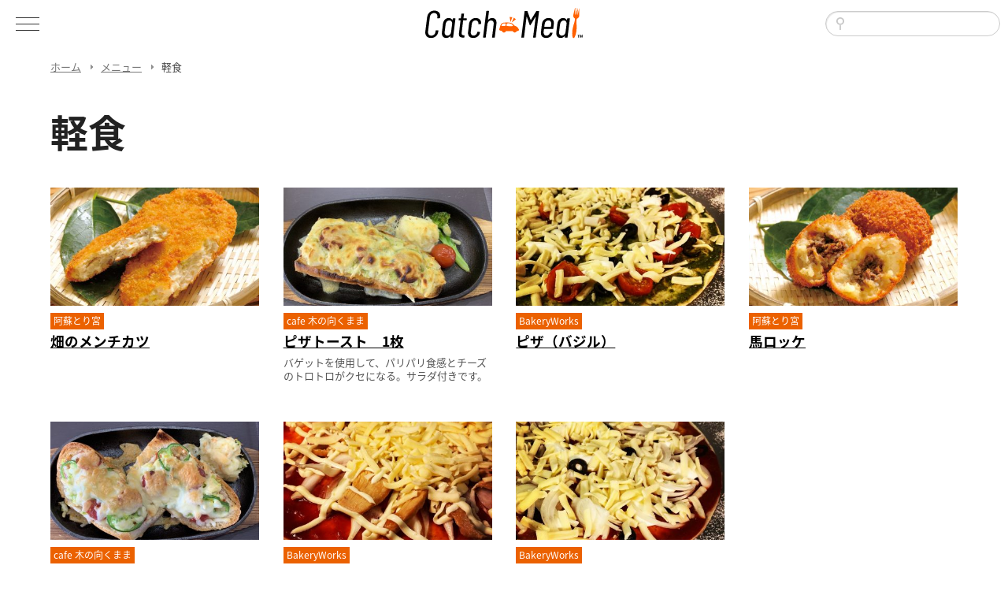

--- FILE ---
content_type: text/html; charset=UTF-8
request_url: https://catchmeal.jp/meal_category/light/
body_size: 15440
content:
<!DOCTYPE html>
<html lang="ja">
<head>
<!-- Global site tag (gtag.js) - Google Analytics -->
<script async src="https://www.googletagmanager.com/gtag/js?id=UA-4894829-50"></script>
<script>
  window.dataLayer = window.dataLayer || [];
  function gtag(){dataLayer.push(arguments);}
  gtag('js', new Date());

  gtag('config', 'UA-4894829-50');
</script>
<meta charset="UTF-8">
<meta http-equiv="X-UA-Compatible" content="IE=100; IE=edge">
<meta name="viewport" content="width=device-width, initial-scale=1, maximum-scale=1, user-scalable=no">


		<!-- All in One SEO 4.0.12 -->
		<title>軽食 - CatchMeal（キャッチミール） 阿蘇テイクアウト予約サイト</title>
		<meta name="description" content="40"/>
		<link rel="canonical" href="https://catchmeal.jp/meal_category/light/" />
		<script type="application/ld+json" class="aioseo-schema">
			{"@context":"https:\/\/schema.org","@graph":[{"@type":"WebSite","@id":"https:\/\/catchmeal.jp\/#website","url":"https:\/\/catchmeal.jp\/","name":"CatchMeal\uff08\u30ad\u30e3\u30c3\u30c1\u30df\u30fc\u30eb\uff09 \u963f\u8607\u30c6\u30a4\u30af\u30a2\u30a6\u30c8\u4e88\u7d04\u30b5\u30a4\u30c8","description":"\u963f\u8607\u306e\u304a\u3044\u3057\u3044\u98df\u4e8b\u3092\u30cd\u30c3\u30c8\u3067\u30c6\u30a4\u30af\u30a2\u30a6\u30c8\u4e88\u7d04\u3002\u597d\u304d\u306a\u5834\u6240\u3067\u5927\u81ea\u7136\u3092\u898b\u306a\u304c\u3089\u98df\u3079\u3088\u3046\u3002","publisher":{"@id":"https:\/\/catchmeal.jp\/#organization"},"potentialAction":{"@type":"SearchAction","target":"https:\/\/catchmeal.jp\/?s={search_term_string}","query-input":"required name=search_term_string"}},{"@type":"Organization","@id":"https:\/\/catchmeal.jp\/#organization","name":"CatchMeal\uff08\u30ad\u30e3\u30c3\u30c1\u30df\u30fc\u30eb\uff09 \u30cd\u30c3\u30c8\u3067\u30c6\u30a4\u30af\u30a2\u30a6\u30c8\u4e88\u7d04","url":"https:\/\/catchmeal.jp\/"},{"@type":"BreadcrumbList","@id":"https:\/\/catchmeal.jp\/meal_category\/light\/#breadcrumblist","itemListElement":[{"@type":"ListItem","@id":"https:\/\/catchmeal.jp\/#listItem","position":1,"item":{"@type":"CollectionPage","@id":"https:\/\/catchmeal.jp\/#item","name":"Home","description":"\u963f\u8607\u306e\u304a\u3044\u3057\u3044\u98df\u4e8b\u3092\u30cd\u30c3\u30c8\u3067\u30c6\u30a4\u30af\u30a2\u30a6\u30c8\u4e88\u7d04\u3002\u597d\u304d\u306a\u5834\u6240\u3067\u5927\u81ea\u7136\u3092\u898b\u306a\u304c\u3089\u98df\u3079\u3088\u3046\u3002","url":"https:\/\/catchmeal.jp\/"},"nextItem":"https:\/\/catchmeal.jp\/meal_category\/light\/#listItem"},{"@type":"ListItem","@id":"https:\/\/catchmeal.jp\/meal_category\/light\/#listItem","position":2,"item":{"@type":"CollectionPage","@id":"https:\/\/catchmeal.jp\/meal_category\/light\/#item","name":"\u8efd\u98df","description":"40","url":"https:\/\/catchmeal.jp\/meal_category\/light\/"},"previousItem":"https:\/\/catchmeal.jp\/#listItem"}]},{"@type":"CollectionPage","@id":"https:\/\/catchmeal.jp\/meal_category\/light\/#collectionpage","url":"https:\/\/catchmeal.jp\/meal_category\/light\/","name":"\u8efd\u98df - CatchMeal\uff08\u30ad\u30e3\u30c3\u30c1\u30df\u30fc\u30eb\uff09 \u963f\u8607\u30c6\u30a4\u30af\u30a2\u30a6\u30c8\u4e88\u7d04\u30b5\u30a4\u30c8","description":"40","inLanguage":"ja","isPartOf":{"@id":"https:\/\/catchmeal.jp\/#website"},"breadcrumb":{"@id":"https:\/\/catchmeal.jp\/meal_category\/light\/#breadcrumblist"}}]}
		</script>
		<!-- All in One SEO -->

<link rel='dns-prefetch' href='//s.w.org' />
<link rel='stylesheet' id='wp-block-library-css'  href='https://catchmeal.jp/wp-includes/css/dist/block-library/style.min.css?ver=5.6' type='text/css' media='all' />
<link rel='stylesheet' id='contact-form-7-css'  href='https://catchmeal.jp/files/plugins/contact-form-7/includes/css/styles.css?ver=5.3.2' type='text/css' media='all' />
<script type="text/javascript" src="https://catchmeal.jp/assets/js/jquery.min.js"></script>
<link rel="stylesheet" type="text/css" media="all" href="https://catchmeal.jp/assets/css/common.css">
<script type="text/javascript" src="https://catchmeal.jp/assets/js/common.js"></script>
<link rel="stylesheet" type="text/css" media="all" href="https://catchmeal.jp/assets/css/second.css">
<link rel="shortcut icon" href="https://catchmeal.jp/favicon.png">
</head>
<body id="top" class="archive tax-meal_category term-light term-5 second">
<div id="loading"></div>
<header id="headerWrapper">
	<div id="header">
		<div id="siteLogo"><a href="https://catchmeal.jp/"><img src="https://catchmeal.jp/assets/img/logo.svg" alt="ネットでテイクアウト予約『CatchMeal』"></a></div>
		<div id="smToggle" class="nav-trigger">
			<span class="barM"></span>
			<span class="barT"></span>
			<span class="barB"></span>
		</div>
		<div id="headerSearch">
<form role="search" method="get" id="searchform" class="searchform" action="https://catchmeal.jp/">
	<div>
		<label class="screen-reader-text" for="s"></label>
		<input type="text" value="" name="s" id="s" />
		<input type="hidden" name="post_type" value="meal">
		<input type="submit" id="searchsubmit" value="検索" />
	</div>
</form>

		</div>
	</div><!-- #header -->
	<nav id="globalNavigation">
		<div class="gnaviBG"><div class="gnaviLogo"><img src="https://catchmeal.jp/assets/img/logo_w.svg" alt="キャッチミール"></div></div>
		<div class="gnaviInner">
			<div class="gnavi">
				<h2><a href="https://catchmeal.jp/">ホーム</a></h2>
				<h2>カテゴリ</h2>
				<ul class="mainMenu">
					<li><a href="https://catchmeal.jp/store/">すべてのお店</a></li>
					<li><a href="https://catchmeal.jp/store/?c=dessert">おやつ</a></li>
					<li><a href="https://catchmeal.jp/store/?c=other">その他</a></li>
					<li><a href="https://catchmeal.jp/store/?c=chinese">中華</a></li>
					<li><a href="https://catchmeal.jp/store/?c=japanese">和食</a></li>
					<li><a href="https://catchmeal.jp/store/?c=western">洋食</a></li>
					<li><a href="https://catchmeal.jp/store/?c=light">軽食</a></li>
				</ul>
			</div>
			<div class="gnaviSub">
				<ul class="pickupMenu">
					<li><a href="https://catchmeal.jp/meal/">すべてのメニュー</a></li>
					<li><a href="https://catchmeal.jp/map/">マップから探す</a></li>
					<li><a href="https://catchmeal.jp/spot/">阿蘇のおすすめスポット</a></li>
				</ul>
			</div>
			<ul class="commonMenu">
				<li><a href="https://catchmeal.jp/">ホーム</a></li>
				<li><a href="https://catchmeal.jp/registration/">店舗登録の申請</a></li>
				<li><a href="https://catchmeal.jp/contact/">お問い合わせ</a></li>
				<li><a href="https://catchmeal.jp/about/">CatchMealについて</a></li>
				<li><a href="https://catchmeal.jp/privacy/">プライバシーポリシー</a></li>
			</ul>
			<ul class="socialIcon">
				<li><a href="https://www.instagram.com/aso_gourmet/" target="_blank"><img src="https://catchmeal.jp/assets/img/instagram.svg" alt="インスタグラム"></a></li>
				<li><a href="https://twitter.com/AsoCatchMeal/" target="_blank"><img src="https://catchmeal.jp/assets/img/twitter.svg" alt="ツイッター"></a></li>
				<li><a href="https://www.facebook.com/AsoCatchMeal/" target="_blank"><img src="https://catchmeal.jp/assets/img/facebook.svg" alt="フェイスブックページ"></a></li>
				<li><a href="https://lin.ee/7pQ8MPG" target="_blank">LINE</a></li>
			</ul>
		</div>
	</nav>
</header><!-- #headerWrapper -->
<div id="wrapper">
<div id="breadCrumb">
	<ul class="clearfix">
		<li class="home"><a href="https://catchmeal.jp/">ホーム</a></li><li><a href="https://catchmeal.jp/meal/">メニュー</a></li><li>軽食</li>
	</ul>
</div>
	<div class="unitBox">
		<div class="inner">

		<div id="contentsArea">
			<div id="content" role="main">


			<h1 class="page-title">軽食</h1>
				<ul class="recentList">
			<li class="item">
				<div class="itemImg"><a href="https://catchmeal.jp/store/torimiya/" title="畑のメンチカツ" style="background-image: url(https://catchmeal.jp/files/uploads/2021/02/496379C8-7578-48F2-979B-94A5B0C8D269-400x400.jpeg)"></a></div>
				<div class="postCat storeName"><a href="https://catchmeal.jp/store/torimiya/" title="阿蘇とり宮 の投稿" rel="author">阿蘇とり宮</a></div>
				<footer class="rankFooter">
				</footer>
				<h3><a href="https://catchmeal.jp/store/torimiya/">畑のメンチカツ</a></h3>
				<div class="itemTxt"></div>
			</li>

			<li class="item">
				<div class="itemImg"><a href="https://catchmeal.jp/store/kinomukumama/" title="ピザトースト　1枚" style="background-image: url(https://catchmeal.jp/files/uploads/2021/06/1B9F1113-D58A-4F34-B9A8-E9DBDB2CA34C-400x300.jpeg)"></a></div>
				<div class="postCat storeName"><a href="https://catchmeal.jp/store/kinomukumama/" title="cafe 木の向くまま の投稿" rel="author">cafe 木の向くまま</a></div>
				<footer class="rankFooter">
				</footer>
				<h3><a href="https://catchmeal.jp/store/kinomukumama/">ピザトースト　1枚</a></h3>
				<div class="itemTxt">バゲットを使用して、パリパリ食感とチーズのトロトロがクセになる。サラダ付きです。</div>
			</li>

			<li class="item">
				<div class="itemImg"><a href="https://catchmeal.jp/store/BakeryWorks/" title="ピザ（バジル）" style="background-image: url(https://catchmeal.jp/files/uploads/2021/12/8D3A65B7-3B9C-4569-B148-4D9280DF0AA3-400x400.jpeg)"></a></div>
				<div class="postCat storeName"><a href="https://catchmeal.jp/store/bakeryworks/" title="BakeryWorks の投稿" rel="author">BakeryWorks</a></div>
				<footer class="rankFooter">
				</footer>
				<h3><a href="https://catchmeal.jp/store/BakeryWorks/">ピザ（バジル）</a></h3>
				<div class="itemTxt"></div>
			</li>

			<li class="item">
				<div class="itemImg"><a href="https://catchmeal.jp/store/torimiya/" title="馬ロッケ" style="background-image: url(https://catchmeal.jp/files/uploads/2021/02/D6F19CB4-2C53-4D17-BB06-BC5EDE2781B4-400x400.jpeg)"></a></div>
				<div class="postCat storeName"><a href="https://catchmeal.jp/store/torimiya/" title="阿蘇とり宮 の投稿" rel="author">阿蘇とり宮</a></div>
				<footer class="rankFooter">
				</footer>
				<h3><a href="https://catchmeal.jp/store/torimiya/">馬ロッケ</a></h3>
				<div class="itemTxt"></div>
			</li>

			<li class="item">
				<div class="itemImg"><a href="https://catchmeal.jp/store/kinomukumama/" title="ピザトースト　2枚" style="background-image: url(https://catchmeal.jp/files/uploads/2021/06/12644EAD-890D-4DEA-AFB1-F40B69401821-400x300.jpeg)"></a></div>
				<div class="postCat storeName"><a href="https://catchmeal.jp/store/kinomukumama/" title="cafe 木の向くまま の投稿" rel="author">cafe 木の向くまま</a></div>
				<footer class="rankFooter">
				</footer>
				<h3><a href="https://catchmeal.jp/store/kinomukumama/">ピザトースト　2枚</a></h3>
				<div class="itemTxt">バゲットを使用してパリパリ食感、トロトロのチーズがクセになる。サラダ付きです。</div>
			</li>

			<li class="item">
				<div class="itemImg"><a href="https://catchmeal.jp/store/BakeryWorks/" title="ピザ（照り焼きチキン）" style="background-image: url(https://catchmeal.jp/files/uploads/2021/12/987E50FF-21AC-4274-AD1F-DE675BB61519-400x400.jpeg)"></a></div>
				<div class="postCat storeName"><a href="https://catchmeal.jp/store/bakeryworks/" title="BakeryWorks の投稿" rel="author">BakeryWorks</a></div>
				<footer class="rankFooter">
				</footer>
				<h3><a href="https://catchmeal.jp/store/BakeryWorks/">ピザ（照り焼きチキン）</a></h3>
				<div class="itemTxt"></div>
			</li>

			<li class="item">
				<div class="itemImg"><a href="https://catchmeal.jp/store/BakeryWorks/" title="ピザ（4種のチーズ）" style="background-image: url(https://catchmeal.jp/files/uploads/2021/12/56D041B5-6906-48F4-AF96-791DA578E485-400x400.jpeg)"></a></div>
				<div class="postCat storeName"><a href="https://catchmeal.jp/store/bakeryworks/" title="BakeryWorks の投稿" rel="author">BakeryWorks</a></div>
				<footer class="rankFooter">
				</footer>
				<h3><a href="https://catchmeal.jp/store/BakeryWorks/">ピザ（4種のチーズ）</a></h3>
				<div class="itemTxt"></div>
			</li>

				</ul>


			</div><!-- #content -->
		</div><!-- #container -->

		<div id="widget">
		</div><!-- #widget -->		</div><!-- .inner -->
	</div><!-- .unitBox -->
<div id="breadCrumb">
	<ul class="clearfix">
		<li class="home"><a href="https://catchmeal.jp/">ホーム</a></li><li><a href="https://catchmeal.jp/meal/">メニュー</a></li><li>軽食</li>
	</ul>
</div>
	<div style="padding: 10px 0 0;text-align:center;"><a href="https://aso.furusato-nozei.jp/rewards?word=%E3%81%82%E3%81%8B%E7%89%9B" target="_blank"><img src="https://catchmeal.jp/img/furusatonouzei_banner.jpg" alt="希少なあか牛をふるさと納税でお得にお取り寄せ！" style="max-width:100%"></a></div>
	<div id="footer">
		<div class="inner">
			<nav id="footerMenu">
				<ul class="bottomCat">
					<li><a href="https://catchmeal.jp/store/">すべてのお店</a></li>
					<li><a href="https://catchmeal.jp/store/?c=dessert">おやつ</a></li>
					<li><a href="https://catchmeal.jp/store/?c=other">その他</a></li>
					<li><a href="https://catchmeal.jp/store/?c=chinese">中華</a></li>
					<li><a href="https://catchmeal.jp/store/?c=japanese">和食</a></li>
					<li><a href="https://catchmeal.jp/store/?c=western">洋食</a></li>
					<li><a href="https://catchmeal.jp/store/?c=light">軽食</a></li>
					<li class="map"><a href="https://catchmeal.jp/map/">マップから探す</a></li>
				</ul>
				<ul class="bottomCat">
					<li><a href="https://catchmeal.jp/">ホーム</a></li>
					<li><a href="https://catchmeal.jp/spot/">阿蘇のおすすめスポット</a></li>
					<li><a href="https://catchmeal.jp/registration/">店舗登録の申請</a></li>
					<li><a href="https://catchmeal.jp/contact/">お問い合わせ</a></li>
					<li><a href="https://catchmeal.jp/about/">CatchMealについて</a></li>
					<li><a href="https://catchmeal.jp/privacy/">プライバシーポリシー</a></li>
					<li><a href="https://catchmeal.jp/terms/">利用規約</a></li>
				</ul>
				
			</nav>
			<div id="footerIndex">
				<div class="siteMapHome"><a href="https://catchmeal.jp/"><img src="https://catchmeal.jp/assets/img/logo.svg" alt="ホームへもどる"></a></div>
				<ul class="socialIcon">
					<li><a href="https://www.instagram.com/aso_gourmet/" target="_blank"><img src="https://catchmeal.jp/assets/img/instagram.svg" alt="インスタグラム"></a></li>
					<li><a href="https://twitter.com/AsoCatchMeal/" target="_blank"><img src="https://catchmeal.jp/assets/img/twitter.svg" alt="ツイッター"></a></li>
					<li><a href="https://www.facebook.com/AsoCatchMeal/" target="_blank"><img src="https://catchmeal.jp/assets/img/facebook.svg" alt="フェイスブックページ"></a></li>
					<li><a href="https://lin.ee/7pQ8MPG" target="_blank">LINE</a></li>
					<!--li><a href="https://www.youtube.com/" target="_blank"><img src="https://catchmeal.jp/assets/img/youtube.svg" alt="YouTubeチャンネル"></a></li-->
				</ul>
			</div><!-- #footerIndex -->
		</div><!-- .inner -->
	</div><!-- #footer -->
	<!--div class="pageTop"><a href="#top">Page Top</a></div-->
	<div id="copyright">COPYRIGHTS &copy; 2021 ASO TELEWORK CENTER.</div>
<div id="aioseo-admin"></div>	</div>
</body>
</html>


--- FILE ---
content_type: text/css
request_url: https://catchmeal.jp/assets/css/common.css
body_size: 42181
content:
@import url(format.css);@import url(../../files/themes/catchmeal/style.css);@import url(https://fonts.googleapis.com/earlyaccess/notosansjapanese.css);html,body,div,span,applet,object,iframe,h1,h2,h3,h4,h5,h6,p,blockquote,pre,a,abbr,acronym,address,big,cite,code,del,dfn,em,img,ins,kbd,q,s,samp,small,strike,strong,sub,sup,tt,var,b,u,i,center,dl,dt,dd,ol,ul,li,fieldset,form,label,legend,table,caption,tbody,tfoot,thead,tr,th,td,article,aside,canvas,details,embed,figure,figcaption,footer,header,hgroup,menu,nav,output,ruby,section,summary,time,mark,audio,video{margin:0;padding:0;border:0;font:inherit;font-size:100%;vertical-align:baseline}html{line-height:1}ol,ul{list-style:none}table{border-collapse:collapse;border-spacing:0}caption,th,td{text-align:left;font-weight:normal;vertical-align:middle}q,blockquote{quotes:none}q:before,q:after,blockquote:before,blockquote:after{content:"";content:none}a img{border:none}article,aside,details,figcaption,figure,footer,header,hgroup,main,menu,nav,section,summary{display:block}@font-face{}.clearfix,.inner,#contentsArea,.unitBox .inner,#home ul.pickUp,#info #selector ul.tab,#contentsArea .hentry,.storeData,.place,#footer,#footer #footerMenu{*zoom:1}.clearfix:after,.inner:after,#contentsArea:after,.unitBox .inner:after,#home ul.pickUp:after,#info #selector ul.tab:after,#contentsArea .hentry:after,.storeData:after,.place:after,#footer:after,#footer #footerMenu:after{content:"";display:table;clear:both}html{overflow:scroll}strong{font-weight:bold}body{width:100%;height:100%;color:#222;background-color:#fff;font-family:"Noto Sans Japanese","ヒラギノ角ゴ Pro W3","Hiragino Kaku Gothic Pro","メイリオ",Meiryo,Arial,Verdana,"ＭＳ Ｐゴシック",sans-serif;position:relative;overflow-x:hidden;right:0}a:link,a:visited{text-decoration:underline;color:#000}a:hover,a:active{text-decoration:none;color:#d00}.inner{width:90%;max-width:1280px;margin:0 auto}#loading{width:100%;height:100%;display:block;background-repeat:no-repeat;background-position:center center;background-image:url(../img/loading.svg);background-size:30px 30px;position:fixed;background-color:#fff;top:0;left:0;z-index:999}input#s{width:180px;margin-bottom:2px;padding:6px 10px 6px 30px;border-radius:3px;line-height:1.4em;border-radius:2em;background:url(../img/icon_search.svg) no-repeat 13px center;background-size:10px}#wrapper{padding-left:0;padding-top:63px;width:100%}body.second #wrapper{padding-top:63px}#headerWrapper{width:100%;height:63px;position:fixed;left:0;top:0;z-index:9999}#headerWrapper #header{height:63px;padding:0;background:#fff}#headerWrapper #header #siteLogo{padding:10px 0 0;text-align:center;line-height:1em;font-size:30px}#headerWrapper #header #siteLogo img{width:200px;height:auto}#headerWrapper #header #headerSearch{position:absolute;z-index:0;right:10px;top:14px;width:27%;text-align:right}#headerWrapper #header #headerSearch #searchsubmit{padding:6px 25px 8px;font-size:13px;border-style:none;line-height:1.6em;display:none}#headerWrapper #header #smToggle{position:absolute;left:0;top:0;display:block;padding:16px 10px 17px;width:50px;height:30px;opacity:.8;-moz-opacity:.8;filter:alpha(opacity=80);z-index:999999999999}#headerWrapper #header #smToggle.selected{background-color:#000}#headerWrapper #header .nav-trigger{color:transparent !important}#headerWrapper #header .nav-trigger span{position:absolute;display:inline-block;height:1px;width:30px;right:20px;top:0;background:#000;-webkit-transition:background .3s .3s;-moz-transition:background .3s .3s;transition:background .3s .3s}#headerWrapper #header .nav-trigger span.barT{top:22px}#headerWrapper #header .nav-trigger span.barM{top:30px}#headerWrapper #header .nav-trigger span.barB{top:38px}#headerWrapper #header .nav-trigger span{content:"";-webkit-transform:translateZ(0);-moz-transform:translateZ(0);-ms-transform:translateZ(0);-o-transform:translateZ(0);transform:translateZ(0);-webkit-backface-visibility:hidden;backface-visibility:hidden;-webkit-transform-origin:0% 50%;-moz-transform-origin:0% 50%;-ms-transform-origin:0% 50%;-o-transform-origin:0% 50%;transform-origin:0% 50%;-webkit-transition:-webkit-transform .3s .3s;-moz-transition:-moz-transform .3s .3s;transition:transform .3s .3s}#headerWrapper #header .selected span.barM{background:#000;-webkit-transform:translateX(4px) translateY(-11px) rotate(45deg);-moz-transform:translateX(4px) translateY(-11px) rotate(45deg);-ms-transform:translateX(4px) translateY(-11px) rotate(45deg);-o-transform:translateX(4px) translateY(-11px) rotate(45deg);transform:translateX(4px) translateY(-11px) rotate(45deg)}#headerWrapper #header .selected span.barT{background:#fff;-webkit-transform:translateX(4px) translateY(-3px) rotate(45deg);-moz-transform:translateX(4px) translateY(-3px) rotate(45deg);-ms-transform:translateX(4px) translateY(-3px) rotate(45deg);-o-transform:translateX(4px) translateY(-3px) rotate(45deg);transform:translateX(4px) translateY(-3px) rotate(45deg)}#headerWrapper #header .selected span.barB{background:#fff;-webkit-transform:translateX(4px) translateY(2px) rotate(-45deg);-moz-transform:translateX(4px) translateY(2px) rotate(-45deg);-ms-transform:translateX(4px) translateY(2px) rotate(-45deg);-o-transform:translateX(4px) translateY(2px) rotate(-45deg);transform:translateX(4px) translateY(2px) rotate(-45deg)}#headerWrapper #globalNavigation{clear:both;background-color:#000;position:fixed;display:none;left:0;top:0;width:100%;height:100%;z-index:99999;opacity:.9;-moz-opacity:.9;filter:alpha(opacity=90);display:none}#headerWrapper #globalNavigation .gnaviInner{padding:50px}#headerWrapper #globalNavigation h2{font-size:2.5ex;padding:20px 0 0;color:#fff}#headerWrapper #globalNavigation h2 a{color:#fff;text-decoration:none;display:block}#headerWrapper #globalNavigation .gnavi{padding-bottom:10px}#headerWrapper #globalNavigation ul.mainMenu li{display:inline-block}#headerWrapper #globalNavigation ul.mainMenu li a{font-family:"Noto Sans Japanese","ヒラギノ角ゴ Pro W3","Hiragino Kaku Gothic Pro","メイリオ",Meiryo,Arial,Verdana,"ＭＳ Ｐゴシック",sans-serif;font-size:2ex;font-weight:normal;padding:20px 10px;display:block;color:#fff;text-decoration:none}#headerWrapper #globalNavigation ul.mainMenu li a span.excerpt{display:none}#headerWrapper #globalNavigation ul.mainMenu li a span{color:#ccc;font-size:11px;padding-left:5px}#headerWrapper #globalNavigation .gnaviSub{width:40%}#headerWrapper #globalNavigation .gnaviSub ul.pickupMenu li{list-style-type:none}#headerWrapper #globalNavigation .gnaviSub a{font-weight:normal;padding:10px;display:block;color:#fff;text-decoration:none}#headerWrapper #globalNavigation .gnaviSub a span{color:#ccc;font-size:11px;padding-left:5px}#headerWrapper #globalNavigation .gnaviSub ul.language{padding:20px 0;margin:0 20px;clear:both}#headerWrapper #globalNavigation .gnaviSub ul.language li{margin-right:10px;float:left}#headerWrapper #globalNavigation .gnaviSub ul.language li a{font-family:"Noto Sans Japanese","ヒラギノ角ゴ Pro W3","Hiragino Kaku Gothic Pro","メイリオ",Meiryo,Arial,Verdana,"ＭＳ Ｐゴシック",sans-serif;font-size:20px;font-weight:normal;padding:5px;display:block;color:#fff;text-decoration:none}#headerWrapper #globalNavigation .gnaviSub ul.language li.icon{position:relative;left:0;top:0;width:44px;height:23px;padding:5px 5px 5px 0;background:url(../img/icon_world.svg) no-repeat left center}#headerWrapper #globalNavigation ul.commonMenu{padding-top:30px;clear:both}#headerWrapper #globalNavigation ul.commonMenu li{display:inline-block;padding-bottom:10px}#headerWrapper #globalNavigation ul.commonMenu li a{font-size:1.5ex;line-height:3ex;padding:10px;color:#fff;text-decoration:none}#headerWrapper #globalNavigation ul.socialIcon{padding:30px 10px 0}#headerWrapper #globalNavigation .gnaviBG{position:fixed;right:0;top:0;width:50%;height:100%;background-image:url(../img/gnavi_bg.jpg);background-size:cover;background-position:center center;background-repeat:no-repeat;box-sizing:border-box;z-index:-1}#headerWrapper #globalNavigation .gnaviBG .gnaviLogo{width:300px;margin:-30px 0 0 -150px;position:absolute;top:50%;left:50%}#breadCrumb{font-size:90%;padding:12px 0;color:#444;z-index:-1;clear:both}#breadCrumb ul{width:90%;max-width:1280px;margin:0 auto}#breadCrumb ul li{line-height:1.5em;float:left;font-size:90%}#breadCrumb ul li a{margin-right:10px;padding-right:15px;color:#777;background:url(../img/arrow_s.png) no-repeat right center}#contentsArea .imageHeader{background-size:cover;background-repeat:no-repeat;background-position:center center;background-attachment:scroll;background-color:#ddd;box-sizing:border-box;padding:340px 0 80px;margin-bottom:40px;position:relative}#contentsArea .imageHeader .imageBG{padding:10px 10px 5px;background-color:#fff;display:inline-block}#contentsArea .imageHeader .imageBG h1.post-title{font-family:"Noto Sans Japanese","ヒラギノ角ゴ Pro W3","Hiragino Kaku Gothic Pro","メイリオ",Meiryo,Arial,Verdana,"ＭＳ Ｐゴシック",sans-serif;color:#000;font-size:4ex;line-height:40px;font-weight:bold;padding:0 !important;border:0 !important;margin-bottom:10px}#contentsArea .imageHeader .headerBlock{width:70%;padding:5px 0}#contentsArea .imageHeader .headerBlock .blockInner{display:inline-block;background-color:#fff;padding:10px}#contentsArea .imageHeader .headerBlock .blockInner .catchCopy{font-size:3ex;line-height:1.3em;font-weight:bold}#contentsArea .imageHeader .headerBlock .blockInner .entry-meta{font-size:2ex}#contentsArea .imageHeader::after{content:"";position:absolute;top:auto;right:0;bottom:0;left:auto;display:block;width:100%;height:100%;background-color:#fff}#contentsArea .tagList{padding:0;margin:0 0 20px}#contentsArea .tagList li{display:inline-block;padding:0 2px;list-style-type:none}#contentsArea .tagList li a{color:#0c8;text-decoration:none;font-size:1.7ex;padding-right:9px}#contentsArea .tagList li a:before{content:"#"}#contentsArea .imageHeader .tagList{position:absolute;right:0px;bottom:-40px;margin:0}body.tag #contentsArea h1.page-title span{font-style:normal;font-weight:bold}body.tag #contentsArea h1.page-title span:before{content:"#"}body.page #contentsArea h1.pageTitle{text-align:center}.unitBox{width:100%;background-size:cover;background-position:center center;background-repeat:no-repeat;box-sizing:border-box;clear:both;padding:50px 0;line-height:130%}.unitBox .inner{position:relative}.unitBox .inner .secondTitle{padding-bottom:30px}.unitBox ul{list-style:disc outside;margin:0 0 18px 20px}.unitBox ul li{margin-bottom:15px}.unitBox .halfBox{width:420px}.unitBox .halfUnit{width:424px}.unitBox .wColumn{-webkit-column-count:2;-moz-column-count:2;column-count:2;-moz-column-gap:40px;-webkit-column-gap:40px;column-gap:40px;margin-bottom:30px}.unitBox .pageTitle{padding-bottom:60px}.unitBox table{margin-bottom:20px}.unitBox table td{padding:5px 15px 5px 0}h1,h2,h3,h4,h5{font-family:"Noto Sans Japanese","ヒラギノ角ゴ Pro W3","Hiragino Kaku Gothic Pro","メイリオ",Meiryo,Arial,Verdana,"ＭＳ Ｐゴシック",sans-serif;line-height:1.3em;font-weight:bold}h1 span,h2 span,h3 span,h4 span,h5 span{font-size:40%;display:block;opacity:.7;-moz-opacity:.7;filter:alpha(opacity=70);line-height:150%;font-weight:normal}h1{font-size:3rem;padding:20px 0 40px}h2{font-size:2.3rem;font-weight:bold;padding:40px 0 30px}h3{font-size:2rem;padding:30px 0 15px}h4{font-size:1.4rem;padding:15px 0 10px}h5{font-weight:bold;padding:15px 0 10px}.circleTitle{font-size:1.3rem;color:#fff;background-color:#eb6100;text-align:center;width:200px;height:115px;border-radius:50%;padding:85px 0 0;margin:60px auto 20px;clear:both}.barTitle{text-align:center;font-size:1rem;padding:10px 20px 12px;margin:50px 0 30px;clear:both;color:#fff;background-color:#888}body.second .unitBox{padding:10px 0 40px}p{padding-bottom:20px;line-height:170%}.bottomLink{clear:both;text-align:center;padding:30px 0 24px}input.button,a.button,a.buttonS,h6 a,#searchsubmit{display:inline-block;padding:8px 25px 11px;background-color:#000 !important;color:#fff !important;text-decoration:none !important;font-weight:bold;font-family:"Noto Sans Japanese","ヒラギノ角ゴ Pro W3","Hiragino Kaku Gothic Pro","メイリオ",Meiryo,Arial,Verdana,"ＭＳ Ｐゴシック",sans-serif;box-shadow:0 0 0px #aaa;border:0}.button a,a:hover.button,a:hover.buttonS,h6 a:hover{display:inline-block;animation:arrow .2s ease-out;-webkit-animation:arrow .2s ease-out;-moz-animation:arrow .2s ease-out;animation-fill-mode:forwards}a.buttonS,#searchsubmit{padding:5px 25px 9px;font-size:.8rem;border-style:none;line-height:1rem;border:0}#searchsubmit{display:none}@keyframes arrow{0%{box-shadow:0 0 0px #000}100%{box-shadow:0 3px 8px #888}}@-webkit-keyframes arrow{0%{box-shadow:0 0 0px #000}100%{box-shadow:0 3px 8px #888}}@-moz-keyframes arrow{0%{box-shadow:0 0 0px #000}100%{box-shadow:0 3px 8px #888}}.anim{clip-path:polygon(0% 0%, 0% 0%, 0% 100%, 0% 100%)}.clip{clip-path:polygon(0% 0%, 0% 0%, 0% 100%, 0% 100%);animation:ihA .4s;animation-delay:.2s;animation-fill-mode:forwards;animation-timing-function:cubic-bezier(.19, .39, 1, .12)}@keyframes ihA{0%{clip-path:polygon(0% 0%, 0% 0%, 0% 100%, 0% 100%)}100%{clip-path:polygon(0% 0%, 100% 0%, 100% 100%, 0% 100%)}}.noteList{padding:0 0 10px !important;margin:0 !important;clear:both}.noteList li,.noteList p{list-style:none !important;opacity:.8;-moz-opacity:.8;filter:alpha(opacity=80);font-size:85%;line-height:130%;margin-bottom:7px !important;padding-left:1em;text-indent:-1em}.noteList li:before,.noteList p:before{content:"※"}.photoWrap{padding-bottom:20px}.photoWrap img{width:100%;height:auto}.photoWrap2{padding:5px 20px 15px 0;height:220px}.photoWrap2 img{width:auto;height:100%}#branding{width:100%;max-width:1280px;margin:0 auto;height:auto;background-size:cover;background-position:center center;background-repeat:no-repeat;box-sizing:border-box;overflow:hidden;position:relative;padding:200px 0}#branding #slideShow{position:absolute;left:0;top:0;background-size:cover;background-position:center center;background-repeat:no-repeat;box-sizing:border-box;width:100%;height:100%}#branding .topCopy{text-align:center;margin:0 auto 10px}#branding .topCopy .mainLogo{width:400px;margin:0 auto 10px}#branding .topCopy .mainLogo img{display:block;margin:0 auto 10px}#branding .topCopy h2{font-size:1.2rem;letter-spacing:.1rem;line-height:2rem;padding:10px 0}#branding .topLogo{position:absolute;bottom:40px;right:40px}#about .inner .aboutText{width:50%;float:left}#about .inner .aboutText h2{padding-top:0}#about .inner .aboutPhoto{float:right;width:45%}#about .inner .aboutPhoto img{width:100%;height:auto}.topUnitTitle{font-size:2rem;padding:0px 0 40px;font-weight:bold;font-family:"Noto Sans Japanese","ヒラギノ角ゴ Pro W3","Hiragino Kaku Gothic Pro","メイリオ",Meiryo,Arial,Verdana,"ＭＳ Ｐゴシック",sans-serif}#category h3{font-size:1.7rem}#home{padding:20px 0 10px}#home .bg-scale{position:relative;overflow:hidden;background-color:#000}#home .bg-scale:after{position:absolute;content:"";display:block;width:100%;height:100%;top:0;background-repeat:no-repeat;background-position:center center;background-size:cover;transition:all .3s ease-out;opacity:.8;-moz-opacity:.8;filter:alpha(opacity=80)}#home .bg-scale:hover:after{-moz-transform:scale(1.1);-webkit-transform:scale(1.1);-ms-transform:scale(1.1);transform:scale(1.1);opacity:.3;-moz-opacity:.3;filter:alpha(opacity=30)}#home .bg-scale a{z-index:1;display:block;position:relative;margin:0;width:100%;height:100%;text-decoration:none;color:#fff}#home ul.pickUp{padding:0;margin:0 auto;width:96%}#home ul.pickUp li{list-style-type:none;padding:0;margin:0 0 10px;height:300px;float:left}#home ul.pickUp li h3{font-size:44px;padding:23px 30px 0;text-align:left;line-height:42px;font-family:"Noto Sans Japanese","ヒラギノ角ゴ Pro W3","Hiragino Kaku Gothic Pro","メイリオ",Meiryo,Arial,Verdana,"ＭＳ Ｐゴシック",sans-serif}#home ul.pickUp li h3 span{font-size:14px;line-height:20px;font-family:"Noto Sans Japanese","ヒラギノ角ゴ Pro W3","Hiragino Kaku Gothic Pro","メイリオ",Meiryo,Arial,Verdana,"ＭＳ Ｐゴシック",sans-serif;font-weight:bold;opacity:.8;-moz-opacity:.8;filter:alpha(opacity=80);display:block}#home ul.pickUp li a p{font-size:13px;font-weight:bold;color:#fff;position:absolute;padding-top:10px;border-top:solid 1px #777;width:70%;left:30px;top:100px;opacity:0;-moz-opacity:0;filter:alpha(opacity=0);font-family:"Noto Sans Japanese","ヒラギノ角ゴ Pro W3","Hiragino Kaku Gothic Pro","メイリオ",Meiryo,Arial,Verdana,"ＭＳ Ｐゴシック",sans-serif}#home ul.pickUp li a:hover p{animation:pubnr .3s ease-out;-webkit-animation:pubnr .3s ease-out;-moz-animation:pubnr .3s ease-out;opacity:.8;-moz-opacity:.8;filter:alpha(opacity=80)}@keyframes pubnr{0%{top:110px;opacity:0;-moz-opacity:0;filter:alpha(opacity=0)}100%{top:100px;opacity:.8;-moz-opacity:.8;filter:alpha(opacity=80)}}@-webkit-keyframes pubnr{0%{top:110px;opacity:0;-moz-opacity:0;filter:alpha(opacity=0)}100%{top:100px;opacity:.8;-moz-opacity:.8;filter:alpha(opacity=80)}}@-moz-keyframes pubnr{0%{top:110px;opacity:0;-moz-opacity:0;filter:alpha(opacity=0)}100%{top:100px;opacity:.8;-moz-opacity:.8;filter:alpha(opacity=80)}}#home ul.pickUp .puMtbpark{width:60%}#home ul.pickUp .puMtbpark:after{background-image:url(../img/pu_mtbpark.jpg)}#home ul.pickUp .puAsoboaso{width:39%;margin-right:1%}#home ul.pickUp .puAsoboaso:after{background-image:url(../img/asoboaso.jpg)}#home ul.pickUp .puMap{width:39%;margin-left:1%}#home ul.pickUp .puMap:after{background-image:url(../img/pu_map.jpg)}#home ul.pickUp .puMovie{width:60%}#home ul.pickUp .puMovie:after{background-image:url(../img/pu_movie.jpg)}#flow ol.catchFlow{display:-webkit-flex;display:flex;-webkit-justify-content:space-between;justify-content:space-between;flex-wrap:wrap;justify-content:flex-start}#flow ol.catchFlow li{width:22%;margin-right:2%;position:relative}#flow ol.catchFlow li .illust{text-align:center}#flow ol.catchFlow li h3{padding:10px 0 0;font-size:1.1rem;text-align:center}#flow ol.catchFlow li .balloon{position:absolute;right:-90px;top:-50px;width:170px;transform:rotate(-7deg)}#info{background-color:#fff}#info #selector{display:none;padding-bottom:50px}#info #selector ul.tab{padding:0;margin:0;border-bottom:solid 1px #ddd;text-align:center}#info #selector ul.tab li{list-style-type:none;float:left;width:26%;text-align:center;margin:0;padding:0}#info #selector ul.tab li a{text-decoration:none;display:block;font-size:2ex;line-height:18px;width:90%;margin:0 auto -1px;padding:10px 0;border-radius:10px 10px 0px 0px/10px 10px 0px 0px;border:solid 1px #ddd;background-color:#eee;color:#555}#info #selector ul.tab li .select{background-color:#fff;border-bottom:solid 1px #fff}table.infoList{width:100%}table.infoList tr{border-bottom:1px solid #ddd}table.infoList td{padding:20px 0}table.infoList .upDate{padding-right:20px;width:10%;font-size:.9rem;white-space:nowrap;color:#eb6100}ul.recentList{list-style:none;margin:0;width:100%;padding-bottom:30px;display:-webkit-flex;display:flex;-webkit-justify-content:space-between;justify-content:space-between;flex-wrap:wrap}ul.recentList li{width:23%;list-style-type:none;margin-bottom:50px;position:relative}ul.recentList li .holidayBadge{position:absolute;top:0;right:7px;background-color:#c00;color:#fff;font-size:11px;line-height:20px;padding:4px 2px 4px 0;-webkit-writing-mode:vertical-rl;-ms-writing-mode:tb-rl;writing-mode:vertical-rl}ul.recentList li .itemImg{margin-bottom:7px}ul.recentList li .itemImg a{width:100%;height:150px;display:block;background-size:cover;background-repeat:no-repeat;background-position:center center;background-color:#eee;overflow:hidden;background-image:url(../img/noimg.png)}ul.recentList li .itemImg a img{width:100%;height:auto}ul.recentList li h3{font-size:1.1rem !important;margin:10px 0 7px !important;padding:0;font-weight:bold;clear:both}ul.recentList li .upDate{font-family:"Noto Sans Japanese","ヒラギノ角ゴ Pro W3","Hiragino Kaku Gothic Pro","メイリオ",Meiryo,Arial,Verdana,"ＭＳ Ｐゴシック",sans-serif;color:#0095ba;font-size:1.5ex;margin-bottom:5px;float:left;padding-right:20px}ul.recentList li .postCat{float:left;padding-right:10px;margin-bottom:5px}ul.recentList li .postCat a{background-color:#3cb287;color:#fff;padding:1px 4px 2px;font-size:12px;text-decoration:none}ul.recentList li .storeName a{background-color:#eb6100}ul.recentList li .itemTxt{font-size:1.5ex;line-height:2.5ex;color:#555}ul.recentList li .itemBottom{position:absolute;bottom:0;left:0;border:1px solid #eb6100;padding:5px 0;width:100%;text-align:center}ul.recentList li .itemBottom span{display:inline-block;padding:0 0px;font-weight:bold}ul.recentList li .itemBottom .itemPrice{font-size:.7rem}ul.recentList li .itemBottom .itemPrice b{font-size:1rem}ul.recentList li .itemBottom select{padding:2px 5px;border-radius:5px}body.author ul.recentList li{padding-bottom:50px}ul.recentList:before{display:block;content:" ";width:23%;order:1}ul.recentList:after{display:block;content:" ";width:23%}.rankFooter{float:right}.rankFooter span{padding-right:5px;line-height:14px;color:#777;font-size:12px}.rankFooter .pageView{background:url(../img/icon_pv.svg) no-repeat left center;padding-left:16px;background-size:14px}.rankFooter .shareNum{background:url(../img/icon_share.svg) no-repeat left center;padding-left:15px;background-size:13px}body.home ul.recentList .item1,body.home ul.recentList .item2,body.home ul.recentList .item3{width:30%}body.home ul.recentList .item1 .itemImg a,body.home ul.recentList .item2 .itemImg a,body.home ul.recentList .item3 .itemImg a{height:220px}ul.photoList{display:-webkit-flex;display:flex;-webkit-justify-content:space-between;justify-content:space-between;flex-wrap:wrap;margin:0;list-style-type:none;justify-content:flex-start}ul.photoList li{width:20%;margin:0}ul.photoList li a{background-size:cover;background-position:center center;background-repeat:no-repeat;box-sizing:border-box;display:block;height:150px;background-image:url(../img/noimg.png)}ul.ranking{overflow:visible}ul.ranking li{width:23%;position:relative;overflow:visible}ul.ranking li .itemImg a{height:150px}ul.ranking li h3{font-size:1.7ex}ul.ranking li .rankNum1{position:absolute;background-color:#999;color:#fff;top:-10px;left:-10px;font-size:14px;line-height:14px;padding-top:7px;width:30px;height:23px;border-radius:2em;text-align:center;z-index:1}ul.ranking li .rankNum{width:22px;height:20px;font-size:14px;line-height:22px;display:block;position:absolute;text-align:center;top:-10px;z-index:99;left:-10px;box-sizing:border-box;margin:0;color:#fff;border-radius:50%;background:#70a6ff;box-shadow:0 2px 2px rgba(0,0,0,0.3)}.backNumber{width:100%;clear:both;padding:20px 0 10px;text-align:center}.orderList{background-color:#fff6c4;padding:30px;margin-bottom:15px;transition:all .5s cubic-bezier(.5, 0, .2, 1)}.orderList .orderItem{padding:0;margin:0 0 10px;text-align:center}.orderList .orderItem li{list-style-type:none;padding:0;margin-bottom:5px}.orderList .orderItem li input{border:0;background:transparent;pointer-events:none;color:#000;-webkit-appearance:none}.orderList .totalPrice{text-align:center;border-top:1px dotted #777;padding-top:10px}.orderList .totalPrice #item_price_total{background:transparent;text-align:center;border:0;font-size:2rem;line-height:2rem;padding:0 10px;color:#000;width:150px;pointer-events:none}body.archive #content .hentry,body.search #content .hentry,body.single #content .bottomRelated .hentry{padding:20px 0;margin:0}body.archive #content .hentry .entryPhoto,body.search #content .hentry .entryPhoto,body.single #content .bottomRelated .hentry .entryPhoto{display:none}body.archive #content .hentry .list-date,body.search #content .hentry .list-date,body.single #content .bottomRelated .hentry .list-date{text-align:left;font-size:.9rem}body.archive #content .hentry .entry-summary,body.search #content .hentry .entry-summary,body.single #content .bottomRelated .hentry .entry-summary{font-size:1.5ex;line-height:2.7ex;padding:0;color:#777;clear:none}body.archive #content .hentry .cat-links,body.search #content .hentry .cat-links,body.single #content .bottomRelated .hentry .cat-links{display:none}body.archive #content .hentry .tagList,body.search #content .hentry .tagList,body.single #content .bottomRelated .hentry .tagList{padding-top:5px;margin-bottom:0;height:45px;overflow:hidden}body.archive #content .hentry .tagList li,body.search #content .hentry .tagList li,body.single #content .bottomRelated .hentry .tagList li{padding:0 1px 1px 0 !important;margin:0 !important}body.archive #content .hentry .tagList li a,body.search #content .hentry .tagList li a,body.single #content .bottomRelated .hentry .tagList li a{font-size:.8em;line-height:110%}body.single #content .bottomRelated h2{font-size:2.5ex;padding:0;margin:0 0 20px}body.single-meal .price{text-align:center}body.single-meal .price b{font-size:1.2rem}ul.storeCatMenu{margin:-20px 0 40px;list-style-type:none;display:-webkit-flex;display:flex;-webkit-justify-content:space-between;justify-content:space-between;flex-wrap:wrap;justify-content:flex-start}ul.storeCatMenu li{margin:0 5px 10px 0}ul.storeCatMenu li a{text-decoration:none;padding:10px 30px 12px;border:1px solid #eb6100;text-align:center;display:block;border-radius:4px;font-weight:bold}ul.storeCatMenu .active a{color:#fff;background-color:#eb6100}ul.storeCatMenu .map a{border-color:#00982b}#category ul.storeCatMenu li a{font-size:1.3rem;padding:20px 30px 21px}.storeData{padding:20px;background-color:#f4f4f4;margin-bottom:20px}.toForm{position:fixed;bottom:0;left:0;z-index:999;width:100%;display:none}.toForm a{display:block;text-align:center;padding:30px 0;background-color:#eb6100;color:#fff;width:100%;text-decoration:none;font-weight:bold;font-size:18px}.storeDetail dt,.storeDetail dd{padding:2px 7px 1px;margin-bottom:5px;display:block}.storeDetail dt{background-color:#7f634b;color:#fff;font-size:.8rem;border-radius:3px;width:90px;text-align:center;float:left}.storeDetail dd{padding-left:110px;font-size:.9rem}.place .placePhoto{width:40%;float:left}.place .placePhoto a{display:block;width:100%;height:300px;background-size:cover;background-position:center center;background-repeat:no-repeat;box-sizing:border-box}.place .acf-map{float:right;width:60%;height:300px}.place .acf-map img{max-width:inherit !important}.storeClose{color:red;text-align:center;padding-bottom:20px;font-size:1.3rem;line-height:2rem;font-weight:bold}#banner{background-color:#fcfcfc;padding:50px 0;font-size:11px}#banner .bannerList{margin:0;padding:0}#banner .bannerList li{vertical-align:top;display:inline-block;list-style-type:none;width:29%;margin:0 2.15%}#banner .bannerList li a{display:block}#banner .bannerList li img{width:100%;height:auto}#banner .bannerList li p{display:block;padding:3px 0 0;line-height:1.3em;font-size:13px;color:#555}body.second #banner{background-color:#ddd;padding:50px 0 20px}table.dlList{width:100%}table.dlList tr th{font-weight:bold;padding:15px 0 15px 18px;background:url(../img/icon_dl.png) no-repeat left center;border-bottom:1px dotted #bbb}table.dlList tr td{padding:15px 0;border-bottom:1px dotted #bbb}table.dlList tr td.word,table.dlList tr td.pdf,table.dlList tr td.excel{width:13%;text-align:right}table.dlList tr td.word a,table.dlList tr td.pdf a,table.dlList tr td.excel a{font-weight:bold}table.flowTable{width:100%;margin-bottom:35px}table.flowTable th{border-radius:5px;width:140px;padding:10px 10px;background-color:#2e99a0;color:#fff;text-align:center;font-weight:bold}table.flowTable td{font-size:90%;padding-left:14px;line-height:140%}table.flowTable td.arrow{height:47px;background:url(../img/icon_arrow.png) no-repeat 55px 8px}.formTable,#contentsArea .formTable,#contact .formTable{width:100%}.formTable tr.even,#contentsArea .formTable tr.even,#contact .formTable tr.even{background-color:#f5f5f5}.formTable th,.formTable td,#contentsArea .formTable th,#contentsArea .formTable td,#contact .formTable th,#contact .formTable td{padding:15px 10px;border:0}.formTable th,#contentsArea .formTable th,#contact .formTable th{white-space:nowrap;text-align:right;vertical-align:top}.formTable .att,#contentsArea .formTable .att,#contact .formTable .att{color:#e00}.formTable td,#contentsArea .formTable td,#contact .formTable td{font-size:.9rem}.formTable td input,.formTable td textarea,.formTable td select,#contentsArea .formTable td input,#contentsArea .formTable td textarea,#contentsArea .formTable td select,#contact .formTable td input,#contact .formTable td textarea,#contact .formTable td select{margin:2px 0;border-radius:5px;padding:10px;font-size:14px;color:#000;background-color:#fff}.formTable td label,#contentsArea .formTable td label,#contact .formTable td label{font-size:100%;color:#555}.formTable .error,#contentsArea .formTable .error,#contact .formTable .error{font-size:90%;font-weight:bold;color:red}button,input[type="submit"]{border:0;background-color:#000;color:#fff;font-family:"Noto Sans Japanese","ヒラギノ角ゴ Pro W3","Hiragino Kaku Gothic Pro","メイリオ",Meiryo,Arial,Verdana,"ＭＳ Ｐゴシック",sans-serif;font-weight:bold}body.page-template-temp_map #gmapWrapper #map_canvas{height:500px;width:100%;margin-bottom:20px}body.page-template-temp_map #gmapWrapper #map_canvas .content h4{font-size:14px;padding:5px 0 8px}body.page-template-temp_map #gmapWrapper #map_canvas .content h4 span{display:inline-block;background-color:#3cb287;color:#fff;padding:1px 4px 2px;margin-right:5px;font-size:12px;text-decoration:none}body.page-template-temp_map #gmapWrapper #map_canvas .content p{line-height:1.3em;padding-bottom:5px}body.page-template-temp_map #gmapWrapper #map_canvas .content ul{margin:0;padding:0}body.page-template-temp_map #gmapWrapper #map_canvas .content ul li{margin-bottom:3px}body.page-template-temp_map #gmapWrapper #map_canvas .content ul li img{max-width:100%}body.page-template-temp_map #gmapWrapper #storeList{margin:0 0 100px}body.page-template-temp_map #gmapWrapper #storeList li{display:inline-block;padding:10px;margin-bottom:0;border-radius:4px}body.page-template-temp_map #gmapWrapper #storeList li span{display:inline-block;background-color:#3cb287;color:#fff;padding:1px 4px 2px;margin-right:5px;font-size:12px;text-decoration:none}body.page-template-temp_map #gmapWrapper #storeList .selected{background-color:#fff9b6}#widget{clear:both;padding-top:50px}#widget .widgetUnitBox .widgetRecentTitle,#widget .widgetUnitBox .widgetTitle{font-size:3ex;font-weight:normal;padding:0 0 15px;letter-spacing:-0.05em;margin-bottom:20px;font-family:"Noto Sans Japanese","ヒラギノ角ゴ Pro W3","Hiragino Kaku Gothic Pro","メイリオ",Meiryo,Arial,Verdana,"ＭＳ Ｐゴシック",sans-serif;border-bottom:solid 2px #000}#widget .widgetUnitBox .widgetRecentTitle span,#widget .widgetUnitBox .widgetTitle span{font-weight:bold;font-family:"Noto Sans Japanese","ヒラギノ角ゴ Pro W3","Hiragino Kaku Gothic Pro","メイリオ",Meiryo,Arial,Verdana,"ＭＳ Ｐゴシック",sans-serif;color:#555;display:block;font-size:30%;line-height:1.2em;letter-spacing:0}#widget .widgetUnitBox ul.widgetMenu{list-style-type:none;padding:0;margin:0}#widget .widgetUnitBox ul.widgetMenu li a{padding-left:10px;text-decoration:none;display:block;background:url(../img/arrow_s.png) no-repeat left center}#widget .widgetUnitBox ul.widgetMenu li ul{margin:0 0 10px 15px;padding:5px 0;font-size:90%;border-left:1px dotted #93aacc}#widget .widgetUnitBox ul.widgetMenu li ul li{list-style-type:none;margin:0;padding:5px 0 5px 3px}#widget .widgetUnitBox ul.widgetMenu li ul li a{background:none;color:#555}#widget .widgetUnitBox ul.bannerList{margin:0}#widget .widgetUnitBox ul.bannerList li{list-style-type:none;margin:0;padding-bottom:20px}#widget .widgetUnitBox ul.bannerList li img{max-width:100%;height:auto}#widget .widgetUnitBox dl.recentNews dt{color:#5a4380;font-size:75%}#widget .widgetUnitBox dl.recentNews dd{padding:0 0 21px;margin-bottom:21px;border-bottom:1px solid #cecece}#widget .widgetUnitBox dl.recentNews dd a{text-decoration:none}#footer{color:#555;width:100%;padding:40px 0px;clear:both;position:relative}#footer #footerMenu{float:left}#footer #footerMenu ul.siteMap{width:160px;margin-right:20px;float:left}#footer #footerMenu ul.siteMap li{padding:10px 0}#footer #footerMenu ul.siteMap li a{font-size:13px;padding-top:2px;display:block;color:#555;text-decoration:none}#footer #footerMenu ul.siteMap li a:hover{text-decoration:underline;color:#000}#footer #footerMenu ul.siteMap li a:hover span{text-decoration:none}#footer #footerMenu ul.bottomCat li{padding:10px 0;display:inline-block;margin-right:20px}#footer #footerMenu ul.bottomCat li a{font-family:"Noto Sans Japanese","ヒラギノ角ゴ Pro W3","Hiragino Kaku Gothic Pro","メイリオ",Meiryo,Arial,Verdana,"ＭＳ Ｐゴシック",sans-serif;font-size:13px;color:#555;text-decoration:none}#footer #footerMenu ul.bottomCat li a:hover{text-decoration:underline;color:#000}#footer #footerMenu ul.bottomCat li a:hover span{text-decoration:none}#footer #footerIndex{float:right;text-align:right;color:#333}#footer #footerIndex .siteMapHome{text-align:right;padding-bottom:10px;opacity:.9;-moz-opacity:.9;filter:alpha(opacity=90)}#footer #footerIndex .siteMapHome img{width:100px}#footer #footerIndex address{font-size:12px;line-height:1.5em;color:#333;padding-bottom:20px}ul.socialIcon li{display:inline-block}ul.socialIcon li a{background-color:#444;display:block;width:30px;height:30px;border-radius:2em;text-align:center;color:#fff;font-size:10px;line-height:29px;font-weight:bold;text-decoration:none}ul.socialIcon li a img{height:16px !important;width:auto !important;margin-top:-2px;vertical-align:middle}.pageTop{width:85px;height:75px;position:fixed;right:0px;bottom:0px}.pageTop a{display:block;margin:0 auto;font-family:"Noto Sans Japanese","ヒラギノ角ゴ Pro W3","Hiragino Kaku Gothic Pro","メイリオ",Meiryo,Arial,Verdana,"ＭＳ Ｐゴシック",sans-serif;font-size:11px;width:85px;height:38px;padding-top:37px;background:url(../img/arrow_top.png) no-repeat center 20px #eee;color:#333;text-decoration:none;text-align:center;box-shadow:0px 0px 7px 0px rgba(0,0,0,0.3)}.pageTop a:hover{background-color:#eb6100;color:#fff}#copyright{background:#333;font-size:11px;padding:20px 0;text-align:center;font-weight:bold;color:#bbb;font-family:"Noto Sans Japanese","ヒラギノ角ゴ Pro W3","Hiragino Kaku Gothic Pro","メイリオ",Meiryo,Arial,Verdana,"ＭＳ Ｐゴシック",sans-serif}@media (max-width: 950px){img{max-width:100%;height:auto !important}iframe{max-width:100%}.inner,.widthNarrow,#breadCrumb ul,#footer #footerMenu{width:auto;padding-left:10px;padding-right:10px}#home ul.pickUp li{margin:0 0 6px}#headerWrapper #globalNavigation .gnaviBG .gnaviLogo{width:200px;margin:0px 0 0 -100px;position:absolute;top:auto;bottom:30px;left:0}#flow ol.catchFlow li{width:21%}#about .inner{background:none}#about .inner .aboutText{width:50%}#about .inner .aboutText h2{padding-top:0}ul.recentList li{width:47% !important}ul.recentList li .itemImg{margin-bottom:15px}ul.recentList li .itemImg a{width:100%;height:270px !important}ul.recentList li .itemImg a img{width:100%;height:auto}ul.recentList li h3{margin:0 auto 10px}ul.recentList li .itemTxt{padding:0;margin:0 auto}ul.recentList li .upDate{padding:0;margin:0 auto}#subHeader{background-attachment:scroll}#subHeader .topLevelCopy{font-size:100%;line-height:1.3em}#subHeader #secondNavi ul.secondMenu li{margin:0 0 0 20px;font-size:90%}#subHeader #secondNavi ul.secondMenu li a{padding-top:0px;height:30px}#contentsArea,#widget{border:0 !important;float:none !important;width:auto !important;clear:both}#contentsArea{padding-bottom:50px}#footerIndex .phoneBook{display:none}#container,#footer{width:100%}#footer #footerMenu{float:none}#footer #footerIndex{padding-top:30px;float:none;text-align:center}#footer #footerIndex .siteMapHome{text-align:center}}@media (max-width: 750px){#headerWrapper #globalNavigation .gnaviInner{padding:40px 30px 30px}#home ul.pickUp li a p{display:none}#flow ol.catchFlow li{width:40%;margin:0 7% 50px 3%}#flow ol.catchFlow li .balloon{right:-60px;transform:rotate(-10deg)}#contentsArea .imageHeader{padding:320px 0 30px}#contentsArea .imageHeader .imageBG h1.post-title{font-size:30px;line-height:37px}#contentsArea .imageHeader .headerBlock .blockInner{padding:10px}#contentsArea .imageHeader .headerBlock .blockInner .catchCopy{font-size:18px}#contentsArea .imageHeader .headerBlock .blockInner .entry-meta{font-size:14px}#contentsArea .tagList li a{padding:1px 6px 2px;font-size:12px}body.archive #content .hentry,body.search #content .hentry,body.single #content .bottomRelated .hentry{width:46%;margin:0 2% 30px}body.archive #content .hentry .entryThumb,body.search #content .hentry .entryThumb,body.single #content .bottomRelated .hentry .entryThumb{height:180px}body.archive #content .hentry .entryThumb a,body.search #content .hentry .entryThumb a,body.single #content .bottomRelated .hentry .entryThumb a{height:180px}ul.recentList li{width:47% !important}ul.recentList li .itemImg{margin-bottom:15px}ul.recentList li .itemImg a{width:100%;height:200px !important}ul.recentList li h3{margin:0 auto 10px}ul.recentList li .itemTxt{padding:0;margin:0 auto}.storeDetail{clear:both}#footer #footerMenu ul.siteMap{width:30%;margin-right:3%}}@media (max-width: 600px){.alignright,.alignleft{text-align:center;float:none !important;display:block;margin:5px auto 15px !important}#headerWrapper #globalNavigation h2{font-size:2ex}#headerWrapper #globalNavigation .gnaviInner{padding:40px 20px 0px}#headerWrapper #globalNavigation .gnaviInner .gnavi{padding-top:10px;float:none;width:auto}#headerWrapper #globalNavigation .gnaviInner .gnavi li a{padding:10px}#headerWrapper #globalNavigation .gnaviInner .gnaviSub{float:none;width:auto}#headerWrapper #globalNavigation .gnaviInner .gnaviSub .pickupMenu li a{padding:10px}#home ul.pickUp li{list-style-type:none;padding:0;margin:0 0 7px;height:180px;float:left}#home ul.pickUp li h3{font-size:30px;padding:10px 20px 0}#home ul.pickUp .puEvents{width:50%}#home ul.pickUp .puPrayer{width:49%;margin-left:1%}#home ul.pickUp .puAccess{width:50%;margin-right:0}#home ul.pickUp .puRestoration{width:49%;margin-left:1%}#home ul.pickUp .puVideo{width:50%;margin-right:0}#home ul.pickUp .puInfo{width:49%;margin-left:1%}#home ul.pickUp .puContact{display:none}#flow ol.catchFlow li{width:48%;margin:0 1% 50px}#flow ol.catchFlow li h3{padding:10px 20px 0}#flow ol.catchFlow li .balloon{width:150px;right:-20px;top:-40px;transform:rotate(-10deg)}#info #selector{display:block}#contentsArea{padding-bottom:50px}#contentsArea .imageHeader{padding:250px 0 5px}#contentsArea .imageHeader .imageBG h1.post-title{font-size:22px;line-height:28px}#contentsArea .imageHeader .headerBlock{width:auto}#contentsArea .imageHeader .headerBlock .blockInner{padding:5px 10px 8px;opacity:.8;-moz-opacity:.8;filter:alpha(opacity=80)}#contentsArea .imageHeader .headerBlock .blockInner .catchCopy{font-size:14px}#contentsArea .imageHeader .headerBlock .blockInner .entry-meta{font-size:12px}#contentsArea .subMenu li{width:46% !important;margin:0 2% 10px !important}.formTable{width:auto;margin:0 auto}.formTable tr.even{background-color:#f5f5f5}.formTable th,.formTable td{display:block;padding:15px 20px !important;border:0;width:auto !important;height:auto !important}.formTable td{padding-top:0 !important}.formTable th{white-space:nowrap;text-align:left !important;padding-bottom:0 !important}#pickUp ul.pickUpMenu li{width:50%;height:274px}#pickUp ul.pickUpMenu li a{width:auto;padding:20px 10px;font-size:110%;background-size:cover;background-repeat:no-repeat;background-position:center center}#banner ul.bannerList li{display:block;padding:0 0 20px;width:300px;margin:0 auto}}@media (max-width: 500px){h1{font-size:2.3rem}h2{font-size:1.8rem}h3{font-size:1.3rem}h4{font-size:1rem}#about{background:none}#about .inner .aboutText{padding:0px 0 30px;width:100%;float:none}#about .inner .aboutPhoto{float:none;width:100%}ul.recentList li .itemImg{margin-bottom:10px}ul.recentList li .itemImg a{height:120px !important}#footer #footerMenu ul.siteMap{width:50%;margin-right:0}.sdNone{display:none}ul.photoList li{width:25%;margin:0}ul.photoList li a{background-size:cover;background-position:center center;background-repeat:no-repeat;box-sizing:border-box;display:block;height:100px}}@media (max-width: 470px){#headerWrapper #header #siteLogo{padding-top:15px}#headerWrapper #header #siteLogo img{width:150px}iframe{height:230px}#contentsArea a.button,#contentsArea h6 a{display:block;text-align:center}#branding .topCopy .mainLogo{display:none}#branding .topCopy h2{font-size:1rem}#home ul.pickUp li{list-style-type:none;padding:0;margin:0 0 7px !important;width:100% !important;height:180px;float:none}#home ul.pickUp li h3{font-size:24px}#flow ol.catchFlow li{width:80%;margin:50px 10% 0px}#flow ol.catchFlow li h3{padding:10px 0px 0;font-size:1.5rem}#flow ol.catchFlow li .balloon{width:180px;right:-50px;top:-20px;transform:rotate(-10deg)}#contentsArea h1.entry-title{font-size:200% !important}#imageHeader h1{font-size:200% !important}#contentsArea .entry-content h2{font-size:180%}#contentsArea .entry-content h3{font-size:130%;clear:both}#contentsArea .entry-content img{display:block;margin:5px auto 15px}#contentsArea .hentry .entryPhoto{float:none;padding-right:0;padding-bottom:10px;width:100%}#contentsArea .hentry .entryPhoto img{width:100% !important}body.archive #content .hentry,body.search #content .hentry,body.single #content .bottomRelated .hentry{width:46%;margin:0 2% 30px}body.archive #content .hentry .entryThumb,body.search #content .hentry .entryThumb,body.single #content .bottomRelated .hentry .entryThumb{height:120px}body.archive #content .hentry .entryThumb a,body.search #content .hentry .entryThumb a,body.single #content .bottomRelated .hentry .entryThumb a{height:120px}}@media (max-width: 380px){body.author ul.recentList li{padding-bottom:70px}.formTable td input.resp,.formTable td textarea.resp{width:auto !important}}
/*# sourceMappingURL=common.css.map */


--- FILE ---
content_type: text/css
request_url: https://catchmeal.jp/assets/css/second.css
body_size: 10701
content:

/* second.css
--------------------------------------------------------------*/


#contentsArea {
}
#contentsArea.one-column {
	width: 100%;
	float: none;
}
#contentsArea.widthNarrow {
	width: 70%;
	margin:0 auto;
	float: none;
}
#contentsArea .subMenu {
	list-style-type: none !important;
	margin: 0 0 40px 0;
	padding: 0;
	width: 100%;
}
#contentsArea .subMenu li {
	width: 30%;
	padding: 0;
	margin: 0 0 25px 0;
	float: left;
	position: relative;
}
#contentsArea .subMenu li:nth-child(3n-1) {
	margin: 0 5%;
}
#contentsArea .subMenu li a {
	text-decoration: none;
	display: block;
	color: #fff;
}
#contentsArea .subMenu li .menuImage {
	width: 100%;
	height: 170px;
	background-size: cover;
	background-position: center center;
	background-repeat: no-repeat;
	box-sizing: border-box;
	background-image: url(../img/noimg.png);
}

#contentsArea .subMenu li h4 {
	position: absolute;
	display: block;
	left: 0;
	bottom: 0;
	width: 100%;
	font-size: 90%;
	margin: 0;
	background-color: #000;
	border: 0;
	padding: 0;
	opacity: 0.8;
	color: #fff;
}
#contentsArea .subMenu li h4 span {
	padding: 8px 10px 9px;
	display: block;
	line-height: 130%;
	font-weight: normal;
	text-decoration: none;
}

#contentsArea pre {
	font-size: 11px;
}




/* entry-content
--------------------------------------------------------------*/
.pageTitle {
	padding-bottom:20px;
}
#contentsArea table {
	margin-bottom:25px;
	width:100%;
	border-color:#f5f5f5;
}
#contentsArea table td,
#contentsArea table th {
	padding:5px 9px;
	border:1px solid #cccccc;
}
table.mini {
	font-size:90%;
}


#contentsArea table.layoutTable {
	width:100%;
	margin-bottom:25px;
}
#contentsArea table.layoutTable td {
	padding:1px 5px !important;
	border:none !important;
	vertical-align:top;
}
#contentsArea table.layoutTableB {
	width:100%;
	margin-bottom:25px;
}
#contentsArea table.layoutTableB td {
	padding:0px !important;
	border:none;
}
#contentsArea table.dataTable th,#contentsArea table.dataTable td {
	background-color:transparent;
	border:0;
}
#contentsArea table.dataTable th {
	color:#416066;
}

#contentsArea .sub_title {
	font-size: 6ex;
	margin-top: 40px;
	margin-bottom: -80px;
	font-weight: normal;
	line-height: 120%;
}
#contentsArea .imageHeader .sub_title {
	margin-bottom: 10px;
	margin-top: 0;
	padding: 0 12px;
	font-size: 8ex;
	opacity:0.8;
	color: #fff;
}
#contentsArea .imageHeader .imageBG h1.lineUp {
	font-size: 2.5ex;
	line-height: 32px;
}


#contentsArea .image-title {
	padding:0px 0 15px;
}
#contentsArea .post-title {
	padding:0 0 15px;
	border-bottom:2px solid #000;
	font-weight: bold;
	margin-bottom:30px;
	font-size:200%;
	color: #000;
}
#contentsArea .eventTitle {
	border-bottom:1px solid #8cb3ce;
	margin-bottom:20px;
}
#contentsArea div.entry-title {
	padding:5px 0px 0px;
	margin-bottom:10px;
	font-size: 2.2ex;
	color:#333;
	font-weight: bold;
	border-top:2px solid #555;
	line-height: 1.3em;
	position: relative;
	text-align: right;
	display: none;
}

#contentsArea h1.childTitle,
#contentsArea h1.entry-title {
	margin-bottom: 40px;
	font-size: 200%;
	padding: 40px 0 10px;
	background: none;
	color: #333;
	line-height: 120%;
	border-bottom:2px solid #555;
	text-align: left;
}



#contentsArea h1.eyeCatchTitle {

}
#contentsArea h1.eyeCatchImg {
	font-weight:normal;
	font-size: 260%;
}
#contentsArea .eyeCatchTitle img {
	float: right;
}
body.page-scene #contentsArea h1.eyeCatchTitle {
	font-weight:normal;
	font-size: 200%;
	padding-left:30px;
	border:1px solid #ddd;
	border-radius: 4px;
	line-height: 190%;
	background-color: #f8f8f8;
	text-shadow: 0px 2px 0px #FFF;
}


#contentsArea div.childTitle {
	display: none;
}
#contentsArea .thirdTitle {
	margin-bottom: 20px;
	font-size: 220%;
	font-weight: normal;
	padding: 0 0 10px;
	background: none;
	color: #333;
	line-height: 120%;
}
#contentsArea .entry-content {
	line-height:200%;
	padding-bottom: 50px;
	margin: 0 auto;
	max-width: 850px;
}
#contentsArea .entry-content img {
	max-width: 100%;
	height: auto;
}
#contentsArea .empty {
	padding-bottom: 20px;
}
#contentsArea .entry-content ol {
	margin: 0 0 18px 20px;
	padding-left:10px;
	list-style-type: decimal;
}
#contentsArea .entry-content ol li {
	margin-bottom:8px;
	line-height:130%;
}
#contentsArea ol.decoNumList {
  counter-reset: my-counter;
  list-style: none;
  margin-left: 5px;
  padding: 0;
}
#contentsArea ol.decoNumList li {
  margin-bottom: 15px;
  padding-left: 50px;
  position: relative;
}
#contentsArea ol.decoNumList li:before {
  content: counter(my-counter);
  counter-increment: my-counter;
  background-color: #55afea;
  color: #fff;
  display: block;
  float: left;
  line-height: 30px;
  margin: -6px 0 6px -38px;
  text-align: center;
  height: 30px;
  width: 30px;
  border-radius: 50%;
}

#contentsArea .entry-content ul {
	margin: 0 0 20px 18px;
	padding-left:10px;
	list-style-type: disc;
}
#contentsArea .entry-content ul li {
	margin-bottom:8px;
	line-height:130%;
}
#contentsArea .entry-content dl {
	margin: 0 0 20px;
}
#contentsArea .entry-content dl dt {
	border-left: solid 7px #cfa4a4;
	color: #000;
	font-size: 120%;
	padding: 5px 0 5px 10px;
	margin-bottom: 5px;
}
#contentsArea .entry-content dl dd {
	padding-bottom: 20px;
	padding-left: 17px;
}


#contentsArea .entry-content dl dt.gallery-icon {
	padding: 0;
	margin: 0;
	border-left: 0;
}
#contentsArea .entry-content dl dd.gallery-caption {
	padding: 0px;
}


#contentsArea ul.thirdMenu {
	margin: -20px 0 20px 0px;
	padding-left:0px;
}
#contentsArea ul.thirdMenu li {
	width:47%;
	float: left;
	padding:1px;
	margin:0 0px 12px 12px;
	line-height:130%;
	font-size: 110%;
	border:1px solid #ddd;
	border-radius: 2px;
}
#contentsArea ul.thirdMenu li a {
	background: url(../img/icon_normal.png) no-repeat 10px 13px #f5f5f5;
	padding:10px 12px 9px 25px;
	display:block;
}
#contentsArea ul.thirdMenu li a:hover {
	background-color:#fff;
}

#contentsArea .hentry {

}
body.archive #contentsArea .hentry,
body.search #contentsArea .hentry {

}

#contentsArea .hentry .entry-meta {
	margin-bottom: 15px;
	color: #0095ba;
	font-size: 2ex;
	text-align: right
}
#contentsArea .hentry .entryPhoto {
	float:left;
	padding-right:20px;
}
#contentsArea .hentry .entryPhoto img {
	width:200px;
	height:auto;
}
#contentsArea .hentry .detailButton {
	padding:27px 0 20px 15px;
	float: right
}
#content .list-title {
	font-size:2.5ex;
	padding:10px 0;
	font-weight: bold;
	line-height: 1.3em;
}
#content .list-date {
	color: #eb6100;
	font-size: 2.2ex;
	letter-spacing: 0.05em;
}
#content .listContent {
	color: #555;
	line-height: 1.6em;
}





/* scheduile */

table.dataTable caption {
	font-size: 1.3em;
	padding: 10px 0;
	border-top: 3px double #ccc;
	border-bottom: 3px double #ccc;
	line-height: normal;
	font-weight: bold;
}
table.dataTable caption .catelabel {
	font-size: 0.7em;
	font-weight: normal;
}
table.dataTable caption .recetime {
	font-size: 0.6em;
	font-weight: normal;
}
table.dataTable thead th {
	font-weight: 400;
	background: #8a97a0;
	color: #FFF;
}

table.dataTable tr {
  background: #f5f4f1;
  border-bottom: 1px solid #FFF;
  margin-bottom: 5px;
}

table.dataTable tr:nth-child(even) {
  background: #fcfcfc;
}
table.dataTable tbody th {
	font-weight: 400;
	background: #8a97a0;
}
table.dataTable td,table.dataTable th {
	padding:10px !important;
}

/* オレンジになる */
table.dataTable thead.pickup0 th:hover{
	background-color: #f5f5f5;
}
table.dataTable tbody.pickup td:hover{
	background-color: #f5f5f5;
}

table.dataTable tfoot tr {
  background: none;
}

table.dataTable tfoot td {
  padding: 10px 2px;
  font-size: 0.8em;
  color: #8a97a0;
  text-align:left;
}

table.dataTable .youbi{
	padding: 20px 10px;
}

table.dataTable .blue{
	color:#4d4d4d;
	padding: 20px 10px;
	background-color: #D4ECEA;
}
table.dataTable .blueblue{
	color:#4d4d4d;
	padding: 20px 10px;
	background-color: #D3EDFB;
}
@media (max-width: 550px) {
	table.dataTable tbody {
		font-size: 0.8em;
		line-height: 1.3em;
	}
	table.dataTable .blue,
	table.dataTable .blueblue {
		font-size: 0.8em;
	}
	table.dataTable td,table.dataTable th {
		padding:10px 0 !important;
		width: 16%;
	}
	table.dataTable th.ampm {
		width: auto;
		padding: 10px 5px !important;
	}
}








/* PageNavi */

.navigation {
	text-align:center;
	padding:50px 0 !important;
	clear: both;
	font-size:3ex;
}
.navigation span,
.navigation a {
	padding:6px 10px;
	line-height: 2.2em;
}
.navigation a,
.navigation span {
	text-decoration: none;
}
.navigation a:hover {
	background-color:#e3e3e3;
}

.navigation span.current {
	border-bottom: solid 2px #000;
	color:#000;
}
.navigation .prev {
	margin-right:10px;
	position: relative;
	font-size: 12px;
	padding-top: 15px;
}
.navigation .next {
	margin-left:10px;
	position: relative;
	font-size: 12px;
	padding-top: 15px;
}
.navigation .prev:hover,
.navigation .next:hover {
	background: transparent;
}

.navigation .next:after,
.navigation .prev:after {
    content: "";
    display: block;
    position: absolute;
    top: 14px;
    width: 10px;
    height: 10px;
    border-right: 4px solid #555;
    border-bottom: 4px solid #555;
    -webkit-transition: 0.3s;
    -o-transition: 0.3s;
    transition: 0.3s;
}
.navigation .prev:after {
	left: 0px;
	 -webkit-transform: rotate(135deg);
	-ms-transform: rotate(135deg);
	transform: rotate(135deg);
}
.navigation .next:after {
	right: 0px;
	 -webkit-transform: rotate(-45deg);
	-ms-transform: rotate(-45deg);
	transform: rotate(-45deg);
}


#nav-below {

}
.nav-previous,
.nav-next {
	display:none;
}

pre {
	padding:20px 30px;
	background-color: #f5f5f5;
	border:solid 1px #eee;
}

ruby {
	line-height: 1em

}
ruby rt {
	font-size: 40%

}

ul.socialButton {
 overflow: hidden;
 margin: 0;
 padding: 0 0 10px;
 text-align: right;
 clear: both;
}

ul.socialButton li {
 display: inline-block;
 width: 14%;
 list-style: none !important;
 padding: 4px 0 4px 1% !important;
 margin: 0 !important;
 box-sizing: border-box;
}

ul.socialButton li > a {
 padding: 5px 0;
 display: block;
 text-align: center;
 color: #fff;
 border-radius: 4px;
 text-decoration: none;
 font-size: 18px;
 line-height: 22px;
}

ul.socialButton li > a:hover {
 cursor: pointer;
}

ul.socialButton li.twitter > a {
 background-color: #1da1f2;
}

ul.socialButton li.facebook > a {
 background-color: #3b5998;
}

ul.socialButton li.googleplus > a {
 background-color: #dd4b39;
}

ul.socialButton li.pocket > a {
 background-color: #ef4056;
}

ul.socialButton li.hatebu > a {
 background-color: #00a4de;
 font-weight: bold;
 padding: 4px 0 4px;
 font-size: 16px;
 line-height: 24px;
}
ul.socialButton li.line > a {
 background-color: #00c300;
 font-weight: bold;
 padding: 6px 0 7px;
 font-size: 16px;
 padding: 4px 0 4px;
 line-height: 24px;
}





--- FILE ---
content_type: text/css
request_url: https://catchmeal.jp/assets/css/format.css
body_size: 6569
content:
/* add icon
--------------------------------------------------------------*/
.pdfLink {
	background: url(../img/icon_pdf.gif) no-repeat 20px center;
	padding-left:45px !important;
}
.docLink {
	background: url(../img/icon_word.gif) no-repeat 20px center;
	padding-right:45px !important;
}
.xlsLink {
	background: url(../img/icon_excel.gif) no-repeat 20px center;
	padding-right:45px !important;
}
.rtfLink {
	background: url(../img/icon_rtf.gif) no-repeat 20px center;
	padding-right:45px !important;
}


/* common format
--------------------------------------------------------------*/

* {
	margin:0;
	padding:0;
}

strong {
	font-weight:bold;
}

.clearfix:after {
	content: " ";
	display: block;
	height: 0;
	clear: both;
	visibility: hidden;
}

.clearfix {
	display: inline-block;
	zoom: 100%;
}
/* Hides from IE-mac \*/
* html .clearfix {
	height: 1%;}
.clearfix {
	display:block;
}
.clr {clear:both}
.clrR {clear:right;}
.clrL {clear:left;}
.fir {display:none;}
ul {
	list-style-type: none;
}
li {
	*display: inline; /* IE7�ȉ��p */
	*zoom: 1; /* IE7�ȉ��p */
}
img {border:none}
table {	border-collapse:collapse;}
table p {margin:0;padding:5px 0;}
address {font-style:normal;}

.borderNone {border:none !important}

/*h1,h2,h3,h4,h5,h6 {font-weight:normal;line-height:130%;}*/

.displayBlock {display:block !important;}
.displayNone {display:none !important;}
.displayInline {display:inline !important;}

/* align float */
.alignLeft {text-align:left !important}
.alignRight {text-align:right !important}
.alignCenter {text-align:center !important}
.floatLeft {float:left !important}
.floatRight {float:right !important}

/* textformat */
.fontSize1 { font-size:150%;}
.fontSize2 { font-size:127%;}
.fontSize3 { font-size:114%;}
.fontSize4 { font-size:80%;}
.fontSize5 { font-size:74%;}
.fontSize6 { font-size:62%;}

.textRed {color:#f00 !important;}
.textRed2 {color:#b00 !important;}
.textGreen {color:#0b0 !important;}
.textBlue {color:#0082a8 !important;}
.textOrange {color:#f80 !important;}
.textPink {color:#f48 !important;}
.textPurple {color:#70c !important;}

/* bordercolor */
.bcGreen {border-color:#7fdfbe !important;}
.bcRed {border-color:#ff9b9b !important;}
.bcPink {border-color:#ffb4d9 !important;}
.bcBlue {border-color:#c9eaff !important;}
.bcGray {border-color:#bbb !important;}
.bcOrange {border-color:#ffd59b !important;}

/* backgroundcolor */
.bgGreen {background-color:#e1eed3 !important;}
.bgBrightRed {background-color:#fff7f7 !important;}
.bgYellow {background-color:#ffffe9 !important;}
.bgRed {background-color:#ffd4d4 !important;}
.bgPink {background-color:#ffe0ef !important;}
.bgBlue {background-color:#eaf7ff !important;}
.bgGray {background-color:#ddd !important;}
.bgOrange {background-color:#ffefd8 !important;}

/* width */
.width10 {width:10% !important;}
.width15 {width:15% !important;}
.width20 {width:20% !important;}
.width30 {width:30% !important;}
.width40 {width:40% !important;}
.width45 {width:45% !important;}
.width50 {width:50% !important;}
.width55 {width:55% !important;}
.width60 {width:60% !important;}
.width65 {width:65% !important;}
.width70 {width:70% !important;}
.width80 {width:80% !important;}
.width90 {width:90% !important;}
.width100 {width:100% !important;}

/* margin-bottom */
.marginAuto {margin-left:auto;margin-right:auto !important;}
.marginBottom0 {margin-bottom:0px !important;}
.marginBottom10 {margin-bottom:10px !important;}
.marginBottom20 {margin-bottom:20px !important;}
.marginBottom30 {margin-bottom:30px !important;}
.marginBottom40 {margin-bottom:40px !important;}
.marginBottom50 {margin-bottom:50px !important;}
.marginBottom60 {margin-bottom:60px !important;}
.marginBottom70 {margin-bottom:70px !important;}
.marginBottom80 {margin-bottom:80px !important;}
.marginBottom90 {margin-bottom:90px !important;}

/* margin-left,margin-right */
.marginLeft0 {margin-left:0px !important;}
.marginLeft10 {margin-left:10px !important;}
.marginLeft20 {margin-left:20px !important;}
.marginLeft30 {margin-left:30px !important;}
.marginLeft40 {margin-left:40px !important;}
.marginLeft50 {margin-left:50px !important;}
.marginRight0 {margin-right:0px !important;}
.marginRight10 {margin-right:10px !important;}
.marginRight20 {margin-right:20px !important;}
.marginRight30 {margin-right:30px !important;}
.marginRight40 {margin-right:40px !important;}
.marginRight50 {margin-right:50px !important;}

/* margin-top */
.marginTop0 { margin-top:0px !important; }
.marginTop10 { margin-top:10px !important; }
.marginTop20 { margin-top:20px !important; }
.marginTop30 { margin-top:30px !important; }
.marginTop40 { margin-top:40px !important; }
.marginTop50 { margin-top:50px !important; }
.marginTop60 { margin-top:60px !important; }
.marginTop70 { margin-top:70px !important; }
.marginTop80 { margin-top:80px !important; }
.marginTop90 { margin-top:90px !important; }
.marginTop100 { margin-top:100px !important; }

/* padding-top */
.paddingTop0 { padding-top:0px !important; }
.paddingTop10 { padding-top:10px !important; }
.paddingTop20 { padding-top:20px !important; }
.paddingTop30 { padding-top:30px !important; }
.paddingTop40 { padding-top:40px !important; }
.paddingTop50 { padding-top:50px !important; }
.paddingTop60 { padding-top:60px !important; }
.paddingTop70 { padding-top:70px !important; }
.paddingTop80 { padding-top:80px !important; }
.paddingTop90 { padding-top:90px !important; }
.paddingTop100 { padding-top:100px !important; }

/* padding-bottom */
.paddingBottom0 {padding-bottom:0px !important;}
.paddingBottom10 {padding-bottom:10px !important;}
.paddingBottom20 {padding-bottom:20px !important;}
.paddingBottom30 {padding-bottom:30px !important;}
.paddingBottom40 {padding-bottom:40px !important;}
.paddingBottom50 {padding-bottom:50px !important;}
.paddingBottom60 {padding-bottom:60px !important;}
.paddingBottom70 {padding-bottom:70px !important;}
.paddingBottom80 {padding-bottom:80px !important;}
.paddingBottom90 {padding-bottom:90px !important;}

/* padding-left,padding-right */
.paddingLeft0 {padding-left:0px !important;}
.paddingLeft10 {padding-left:10px !important;}
.paddingLeft20 {padding-left:20px !important;}
.paddingLeft30 {padding-left:30px !important;}
.paddingLeft40 {padding-left:40px !important;}
.paddingLeft50 {padding-left:50px !important;}
.paddingRight0 {padding-right:0px !important;}
.paddingRight10 {padding-right:10px !important;}
.paddingRight20 {padding-right:20px !important;}
.paddingRight30 {padding-right:30px !important;}
.paddingRight40 {padding-right:40px !important;}
.paddingRight50 {padding-right:50px !important;}


--- FILE ---
content_type: image/svg+xml
request_url: https://catchmeal.jp/assets/img/icon_search.svg
body_size: 728
content:
<?xml version="1.0" encoding="utf-8"?>
<!-- Generator: Adobe Illustrator 24.0.2, SVG Export Plug-In . SVG Version: 6.00 Build 0)  -->
<svg version="1.1" id="レイヤー_1" xmlns="http://www.w3.org/2000/svg" xmlns:xlink="http://www.w3.org/1999/xlink" x="0px"
	 y="0px" viewBox="0 0 84.4 139.2" style="enable-background:new 0 0 84.4 139.2;" xml:space="preserve">
<style type="text/css">
	.st0{fill:#C8C8C8;}
</style>
<g>
	<path class="st0" d="M42.2,84.4C18.9,84.4,0,65.5,0,42.2S18.9,0,42.2,0s42.2,18.9,42.2,42.2S65.5,84.4,42.2,84.4z M42.2,15
		C27.2,15,15,27.2,15,42.2s12.2,27.2,27.2,27.2s27.2-12.2,27.2-27.2S57.2,15,42.2,15z"/>
</g>
<g>
	<rect x="34.7" y="87.5" class="st0" width="15" height="51.8"/>
</g>
</svg>


--- FILE ---
content_type: application/javascript
request_url: https://catchmeal.jp/assets/js/common.js
body_size: 5328
content:
/*
 update 2011.08.16
 H.Nishioka
*/


/* loading
--------------------------------------------------------------------------*/
$(window.onload = function(){
    setTimeout(function(){
        $("#loading").fadeOut();
    },500);
});



/* rollover
--------------------------------------------------------------------------*/
var w = $(window).width();
var x = 800;
if (w > x) {
	$(document).ready(function(){
		$("a:not(#home > .pickUp > .bg-scale > a)").hover(function(){
			$(this).fadeTo("fast", 0.75);
		},function(){
			$(this).fadeTo("fast", 1.0);
		});
	});
}


/*scroll
--------------------------------------------------------------------------*/
$(function(){
	$('a[href^=#]').click(function(){
		var speed = 500;
		var href= $(this).attr("href");
		var target = $(href == "#" || href == "" ? 'html' : href);
		var position = target.offset().top-72;
		$("html, body").animate({scrollTop:position}, speed, "swing");
		return false;
	});
});


/* scrollfade
--------------------------------------------------------------------------*/
let windowHeight = $(window).height(); //<- 画面の縦幅

// スクロールされるたびに発火する
$(window).scroll(function() {
    // scroll position now
    let scrollPosition = $(this).scrollTop();
    // .offset().top  target position
    $('.anim').each(function(i){
        //$(this).attr('class','ani' + (i+1));
        $(this).addClass('anim' + (i));
	    if (scrollPosition > $('.anim'+i).offset().top - windowHeight) {
	        // target scrolling timing on
	        $(this).addClass('clip');
	    } else {
	        //$(this).removeClass('clip');
	    }
    });

});


/* dropdown
--------------------------------------------------------------------------

$(function() {
	jQuery(document).ready(function($) {
		$(document).click(function() {
			$('.secondMenu > li > ul').slideUp("fast");
			$('.secondMenu > li').removeClass("selected");
		});
		$('.secondMenu > li').click(function(ev) {
			$(this).addClass("selected");
			var sub = $(this).children('ul');
			if ($(sub).is(':hidden')) {
				ev.stopPropagation();
				$('.secondMenu > li > ul:visible').slideUp("fast");
				$(sub).slideDown("fast");
			}
		});
		$('.secondMenu > li.page_item_has_children > a').click(function(ev) {
			ev.preventDefault();
			$('.secondMenu > li').removeClass("selected");
		});
	});
});
*/

$(function() {
	var topBtn = $('.pageTop > a');
	topBtn.hide();
	$(window).scroll(function () {
		if ($(this).scrollTop() > 200) {
			topBtn.fadeIn();
		} else {
			topBtn.fadeOut();
		}
	});
});

// add icon



/* zebra table
--------------------------------------------------------------------------*/
var objectTag = "tr";

window.onload = function() {
	if(document.getElementsByTagName) {
		var el = document.getElementsByTagName(objectTag);
		for(var i=0; i<el.length; i++) {
			if(el[i].childNodes[0].tagName != "th") {
				if(i%2 == 1) {
					el[i].className = "odd";
				} else {
					el[i].className = "even";
				}
			}
		}
	}
}



/* smart device
--------------------------------------------------------------------------*/

window.onload = function() {
var menu = $('#globalNavigation'), // スライドインするメニューを指定
    menuBtn = $('#smToggle'), // メニューボタンを指定
    header = $('#header'), // メニューボタンを指定
    body = $(document.body),
    menuHeight = menu.outerHeight();
	//menu.css('top', -menuHeight);
    // メニューボタンをクリックした時の動き
    menuBtn.on('click', function(){
	    // body に open クラスを付与する
	    body.toggleClass('open');
	        if(body.hasClass('open')){
	            // open クラスが body についていたらメニューをスライドインする
	            //body.animate({'top' : menuHeight }, 200);
	            //header.animate({'top' : menuWidth }, 200);
	            //menu.animate({'top' : 0 }, 200);
				menu.fadeIn();
	            menuBtn.addClass("selected");
	        } else {
	            // open クラスが body についていなかったらスライドアウトする
	            //menu.animate({'top' : -menuHeight }, 200);
	            //body.animate({'top' : 0 }, 200);
	            //header.animate({'top' : 0 }, 200);
				menu.fadeOut();
	            menuBtn.removeClass("selected");
	        }
	    });
}

function orderCalculation() {

	var hairetu = [];
	for(var i = 0; i < $(".buy_itemu_menu").length; i++){

		var item_id = $(".buy_itemu_menu").eq(i).data("id");
		var item_price = $(".buy_itemu_menu").eq(i).data("price");
		var item_select = $(".buy_itemu_menu").eq(i).next("select").find("option:selected").data("num");
		
		if( item_select > 0 ) {
			hairetu.push(item_price * item_select);
		} else {
			0;
		}
		n=i+1;
		if (item_select) {
			$('.result'+i).text($('.count'+i).val()+"×"+item_select);
			$('#meal'+i).val($('.count'+i).val()+"×"+item_select);
		} else {
			$('.result'+i).text("");
			$('#meal'+i).val("");
		}
		if ($('.count'+i).val()) {
			//ID,商品名,金額,個数
			$('#order'+n).val(item_id+','+$('.count'+i).val()+','+item_price+','+item_select);
		} else {
			$('#order'+n).val("");
		}
	}
	var total = 0;
	for(var j = 0; j < hairetu.length; j++){
		total += hairetu[j];
	}

	$(".price_total").text(total.toLocaleString());
	$("#sendTotal").val(total.toLocaleString()+"円");

}



--- FILE ---
content_type: image/svg+xml
request_url: https://catchmeal.jp/assets/img/logo.svg
body_size: 7729
content:
<?xml version="1.0" encoding="utf-8"?>
<!-- Generator: Adobe Illustrator 24.0.2, SVG Export Plug-In . SVG Version: 6.00 Build 0)  -->
<svg version="1.1" id="レイヤー_1" xmlns="http://www.w3.org/2000/svg" xmlns:xlink="http://www.w3.org/1999/xlink" x="0px"
	 y="0px" viewBox="0 0 407.1 80.3" style="enable-background:new 0 0 407.1 80.3;" xml:space="preserve">
<style type="text/css">
	.st0{fill:#FF6000;}
</style>
<g>
	<path d="M4,75.6C1.3,73,0,69.4,0,64.9c0-0.5,0.1-1.5,0.2-2.8l4.6-37.5C5.5,19.4,7.6,15.2,11,12c3.4-3.2,7.6-4.7,12.7-4.7
		c4.6,0,8.2,1.3,10.9,3.9c2.7,2.6,4,6.2,4,10.7c0,0.6-0.1,1.5-0.2,2.7L38,26.3c0,0.3-0.1,0.5-0.3,0.7c-0.2,0.2-0.4,0.3-0.7,0.3
		l-5.1,0.3c-0.6,0-0.9-0.3-0.9-1l0.3-2.5c0.1-0.4,0.1-1,0.1-1.8c0-2.7-0.8-4.8-2.3-6.4c-1.5-1.6-3.6-2.4-6.2-2.4
		c-2.9,0-5.4,1-7.4,2.9c-2,2-3.2,4.5-3.6,7.7L7.1,62.7C7,63.1,7,63.6,7,64.3c0,2.7,0.8,4.9,2.3,6.5c1.5,1.7,3.6,2.5,6.2,2.5
		c3,0,5.5-1,7.5-2.9c2-2,3.2-4.5,3.5-7.7l0.3-2.5c0.1-0.3,0.2-0.5,0.4-0.7c0.2-0.2,0.4-0.3,0.7-0.3l5,0.3c0.3,0,0.6,0.1,0.8,0.3
		c0.2,0.2,0.2,0.4,0.2,0.7l-0.2,1.6c-0.7,5.3-2.7,9.6-6.2,12.7c-3.4,3.2-7.7,4.7-12.7,4.7C10.2,79.5,6.6,78.2,4,75.6z"/>
	<path d="M72.2,27.6h4.9c0.6,0,0.9,0.3,0.9,1L72,77.7c-0.1,0.7-0.5,1-1.1,1h-4.9c-0.3,0-0.6-0.1-0.8-0.3C65,78.2,65,78,65,77.7
		l0.5-3.7c0-0.2-0.1-0.3-0.2-0.4c-0.1,0-0.2,0-0.3,0.3c-1.3,1.9-2.9,3.3-4.7,4.2c-1.8,0.9-3.8,1.4-5.9,1.4c-3.7,0-6.5-1.1-8.5-3.4
		c-2-2.3-3-5.3-3-9.1c0-0.6,0.1-1.6,0.2-2.9l2.6-21.8c0.6-4.7,2.3-8.5,4.9-11.3c2.7-2.8,6.1-4.2,10.2-4.2c2.1,0,3.9,0.5,5.6,1.4
		c1.6,0.9,2.8,2.4,3.6,4.2c0.1,0.2,0.2,0.3,0.3,0.3c0.1,0,0.2-0.2,0.2-0.4l0.5-3.7C71.2,28,71.6,27.6,72.2,27.6z M63.7,70.6
		c1.7-1.8,2.7-4.1,3.1-7l2.6-20.8c0.1-0.4,0.1-0.9,0.1-1.6c0-2.4-0.7-4.4-2-5.9c-1.3-1.5-3-2.2-5.2-2.2c-2.5,0-4.6,0.9-6.4,2.7
		c-1.8,1.8-2.8,4.1-3.2,7l-2.6,20.8C50,64,50,64.5,50,65.2c0,2.4,0.7,4.4,2,5.9c1.3,1.5,3.1,2.2,5.4,2.2
		C59.8,73.3,61.9,72.4,63.7,70.6z"/>
	<path d="M106.6,32.7c-0.2,0.2-0.5,0.3-0.8,0.3h-7.4c-0.2,0-0.4,0.1-0.5,0.4l-3.7,30.9c-0.1,1.2-0.2,2.1-0.2,2.5
		c0,2.2,0.5,3.6,1.4,4.4c0.9,0.8,2.3,1.2,4.2,1.1h1c0.3,0,0.5,0.1,0.7,0.3c0.2,0.2,0.2,0.4,0.2,0.7l-0.5,4.3c-0.1,0.7-0.5,1-1.1,1
		h-2.4c-3.4,0-6-0.7-7.8-2c-1.8-1.3-2.7-3.8-2.7-7.3c0-0.5,0.1-1.5,0.2-3l4-33c0.1-0.1,0.1-0.2,0-0.3C91,33,90.9,33,90.8,33h-3.8
		c-0.7,0-0.9-0.3-0.8-1l0.4-3.3c0-0.3,0.1-0.5,0.3-0.7c0.2-0.2,0.5-0.3,0.8-0.3h3.7c0.1,0,0.3,0,0.4-0.1c0.1-0.1,0.2-0.2,0.2-0.3
		l1.4-11.3c0-0.3,0.1-0.5,0.3-0.7c0.2-0.2,0.5-0.3,0.8-0.3h4.8c0.6,0,0.9,0.3,0.9,1l-1.4,11.3c0,0.3,0.1,0.4,0.3,0.4h7.5
		c0.7,0,0.9,0.3,0.8,1l-0.4,3.3C106.9,32.3,106.8,32.5,106.6,32.7z"/>
	<path d="M114.1,76c-2.4-2.4-3.6-5.5-3.6-9.5c0-1.1,0-1.9,0.1-2.4l2.6-21.8c0.5-4.6,2.4-8.3,5.6-11.2c3.2-2.9,7.1-4.3,11.7-4.3
		c4.2,0,7.6,1.2,10.1,3.5c2.5,2.4,3.7,5.3,3.7,8.8c0,0.7,0,1.3-0.1,1.7l-0.2,1c0,0.3-0.1,0.5-0.3,0.7c-0.2,0.2-0.4,0.3-0.7,0.3
		l-5,0.2c-0.6,0-0.9-0.3-0.9-1l0.1-0.7c0.1-0.3,0.1-0.6,0.1-1.1c0-2-0.7-3.7-2.1-5.1c-1.4-1.4-3.2-2.1-5.5-2.1
		c-2.5,0-4.6,0.9-6.4,2.7c-1.8,1.8-2.8,4.1-3.1,7l-2.6,20.8c-0.1,0.4-0.1,0.9-0.1,1.6c0,2.4,0.7,4.4,2,5.9c1.3,1.5,3.1,2.2,5.3,2.2
		c2.4,0,4.5-0.8,6.4-2.5c1.8-1.6,2.9-3.6,3.2-5.8v-0.7c0.1-0.7,0.5-1,1.1-1l5,0.1c0.3,0,0.5,0.1,0.7,0.3c0.2,0.2,0.2,0.4,0.2,0.7
		l-0.1,1.1c-0.5,4-2.4,7.4-5.6,10c-3.2,2.7-7.1,4-11.7,4C119.8,79.5,116.5,78.4,114.1,76z"/>
	<path d="M181.3,30.2c1.9,2.2,2.8,5.3,2.8,9.3c0,0.7-0.1,1.9-0.2,3.5l-4.2,34.7c-0.1,0.7-0.5,1-1.1,1h-5c-0.3,0-0.5-0.1-0.7-0.3
		c-0.2-0.2-0.2-0.4-0.2-0.7l4.1-34.1c0.1-1.1,0.2-1.9,0.2-2.3c0-2.6-0.6-4.5-1.8-6c-1.2-1.4-2.9-2.1-5.1-2.1c-2.6,0-4.7,1-6.4,2.9
		c-1.7,2-2.8,4.6-3.2,8l-4.1,33.6c-0.1,0.7-0.5,1-1.1,1h-5c-0.3,0-0.5-0.1-0.7-0.3c-0.2-0.2-0.2-0.4-0.2-0.7l8.4-68.7
		c0.1-0.3,0.2-0.5,0.4-0.7c0.2-0.2,0.4-0.3,0.7-0.3h5c0.7,0,0.9,0.3,0.8,1l-2.7,22.8c-0.1,0.1,0,0.2,0.1,0.3c0.1,0.1,0.3,0,0.4-0.2
		c1.3-1.7,2.9-2.9,4.8-3.8c1.9-0.8,3.8-1.3,5.9-1.3C176.8,26.9,179.4,28,181.3,30.2z"/>
	<path d="M288.2,8.1h5c0.3,0,0.6,0.1,0.8,0.3c0.2,0.2,0.2,0.4,0.2,0.7l-8.5,68.7c0,0.3-0.1,0.5-0.3,0.7c-0.2,0.2-0.5,0.3-0.8,0.3
		h-4.9c-0.6,0-0.9-0.3-0.9-1l6.7-54.1c0.1-0.2,0-0.3-0.1-0.3c-0.1,0-0.2,0.1-0.4,0.2l-12.9,21.8c-0.2,0.5-0.5,0.7-1,0.7
		c-0.6,0-0.9-0.2-1-0.7l-7.6-21.7c-0.1-0.1-0.2-0.2-0.3-0.2c-0.1,0-0.2,0.1-0.3,0.3l-6.6,54c-0.1,0.3-0.2,0.5-0.4,0.7
		c-0.2,0.2-0.4,0.3-0.7,0.3h-5c-0.7,0-0.9-0.3-0.8-1l8.4-68.7c0.1-0.7,0.5-1,1.1-1h5.2c0.6,0,0.9,0.2,1,0.7l8.4,23.3
		c0,0.1,0.1,0.2,0.2,0.2c0.1,0,0.2-0.1,0.3-0.2l13.9-23.3C287.2,8.3,287.6,8.1,288.2,8.1z"/>
	<path d="M329.8,55.9h-22.3c-0.1,0-0.3,0-0.4,0.1c-0.1,0.1-0.2,0.2-0.2,0.3l-0.9,7.4c-0.1,0.3-0.1,0.9-0.1,1.6c0,2.4,0.7,4.3,2,5.8
		c1.3,1.5,3.1,2.2,5.3,2.2c2.1,0,3.9-0.7,5.6-2c1.6-1.3,2.8-3,3.5-5.1c0.3-0.6,0.7-0.9,1.2-0.9l4.8,0.2c0.3,0,0.5,0.1,0.7,0.3
		c0.2,0.2,0.2,0.5,0.1,0.8c-0.9,4-2.9,7.1-5.8,9.4c-2.9,2.3-6.5,3.5-10.9,3.5c-4.2,0-7.5-1.2-9.8-3.5c-2.4-2.4-3.6-5.5-3.6-9.5
		c0-1.1,0-1.9,0.1-2.4l2.6-21.8c0.5-4.6,2.4-8.3,5.6-11.2c3.2-2.9,7.1-4.3,11.7-4.3c4.2,0,7.6,1.2,10,3.5c2.4,2.4,3.6,5.5,3.6,9.5
		c0,0.5-0.1,1.3-0.2,2.4l-1.5,12.6C330.8,55.6,330.4,55.9,329.8,55.9z M311.8,35.8c-1.8,1.8-2.8,4.1-3.1,7l-0.9,6.8
		c0,0.3,0.1,0.4,0.4,0.4h16.1c0.3,0,0.4-0.1,0.4-0.4l0.9-6.8c0.1-0.4,0.1-0.9,0.1-1.6c0-2.4-0.7-4.4-2-5.9c-1.4-1.5-3.2-2.2-5.5-2.2
		C315.7,33.1,313.6,34,311.8,35.8z"/>
	<path d="M368.1,27.6h4.9c0.6,0,0.9,0.3,0.9,1l-6.1,49.1c-0.1,0.7-0.5,1-1.1,1h-4.9c-0.3,0-0.6-0.1-0.8-0.3
		c-0.2-0.2-0.2-0.4-0.2-0.7l0.5-3.7c0-0.2-0.1-0.3-0.2-0.4c-0.1,0-0.2,0-0.3,0.3c-1.3,1.9-2.9,3.3-4.7,4.2c-1.8,0.9-3.8,1.4-5.9,1.4
		c-3.7,0-6.5-1.1-8.5-3.4c-2-2.3-3-5.3-3-9.1c0-0.6,0.1-1.6,0.2-2.9l2.6-21.8c0.6-4.7,2.3-8.5,4.9-11.3c2.7-2.8,6.1-4.2,10.2-4.2
		c2.1,0,3.9,0.5,5.6,1.4c1.6,0.9,2.8,2.4,3.6,4.2c0.1,0.2,0.2,0.3,0.3,0.3c0.1,0,0.2-0.2,0.2-0.4l0.5-3.7
		C367.1,28,367.5,27.6,368.1,27.6z M359.6,70.6c1.7-1.8,2.7-4.1,3.1-7l2.6-20.8c0.1-0.4,0.1-0.9,0.1-1.6c0-2.4-0.7-4.4-2-5.9
		c-1.3-1.5-3-2.2-5.2-2.2c-2.5,0-4.6,0.9-6.4,2.7c-1.8,1.8-2.8,4.1-3.2,7L346,63.6c-0.1,0.4-0.1,0.9-0.1,1.6c0,2.4,0.7,4.4,2,5.9
		c1.3,1.5,3.1,2.2,5.4,2.2C355.7,73.3,357.8,72.4,359.6,70.6z"/>
	<path class="st0" d="M398.2,1.7c0-0.2-0.1-0.4-0.3-0.4c-0.2,0-0.4,0.1-0.4,0.3c0,0,0,0,0,0c-2.5,12.9-3.1,17.1-3.6,17.7
		c-0.4-0.7,0.1-5.1,0.7-18.1c0-0.3-0.4-0.4-0.5-0.1c-2.5,12.8-3.1,17.3-3.6,17.8c-0.4-0.7,0.1-5.1,0.7-18.2c0-0.3-0.4-0.4-0.5-0.1
		c-2.4,12.3-3.1,17.2-3.6,17.8c-0.4-0.6,0.1-4.9,0.7-18c0.1-0.5-0.7-0.6-0.7-0.1l0,0c0,0.2-4.4,18.4-4.4,18.4
		c-0.6,6,1.9,7.3,4.3,9.5c0.5,2.3-1.3,9.4-1.6,10.3c-1.7,5.5-4.7,15.7-5.2,22.3c-1.1,14.9,1.4,18.6,2.4,19.2
		c0.1,0.1,0.4,0.2,0.5,0.2c0.2,0,0.4,0,0.6-0.1c1.1-0.4,4.4-3.4,6.9-18.1c1.1-6.5,0.6-17.1,0.3-22.9c0-0.9-0.1-8.2,0.9-10.4
		c2.8-1.6,5.6-2.2,6.4-8.2C398.1,20.6,398.2,1.8,398.2,1.7L398.2,1.7z"/>
</g>
<g>
	<path class="st0" d="M241.1,55.6c-0.5-3.7-5.5-7.3-10.1-8.4c-2.3-2.1-5.8-6.6-9.4-7.6c-5.6-1.4-17.6-1.2-21.6,0.1
		c-3.8,1.4-5.5,6.1-6.1,7.9c-0.9,2.5-1.4,4.7-1.5,6.4c-0.8,0.6-1.2,1.6-1.2,2.9c0,1.9,1.9,3.3,3.7,3.3c0.3,0.1,2,0.4,3.2,0.6
		c0.5,2.5,2.7,4.3,5.3,4.3c2.3,0,4.3-1.4,5-3.5l17.9-0.1c0.8,2.1,2.8,3.5,5,3.5c2.3,0,4.3-1.5,5.1-3.7c0.3,0,1.6-0.2,2.5-0.2
		c1.9-0.2,3.4-1.7,3.3-3.4C242.4,56.9,241.8,56.1,241.1,55.6z M207.1,47.3c-1,0.9-9.2,1-10.1,0c-0.8-0.8,1.6-4.4,3-5.4
		s6.2-1.5,7.5-0.5C208.5,42.1,207.9,46.6,207.1,47.3z M226.8,47.9c-1,0.6-14.7,0.6-16.3-0.4c-1.2-0.7-0.6-5.4,1-6.2
		c2-1,8.2-0.5,10.5,0.6C224.3,42.9,227.8,47.3,226.8,47.9z"/>
	<polygon class="st0" points="220.4,37.6 225,24.5 218.1,24 	"/>
	<polygon class="st0" points="223.5,38.6 234.3,30 228.9,25.9 	"/>
</g>
<g>
	<path d="M395.1,78.7l0.7-6.1l-2.1,0l0.1-1.2l5.6,0l-0.1,1.2l-2.1,0l-0.7,6.1L395.1,78.7z"/>
	<path d="M399.4,78.8l0.9-7.3l2.1,0l0.7,5l1.9-5l2.1,0l-0.9,7.3l-1.3,0l0.7-5.8l-2.1,5.7l-1.4,0l-0.7-5.8l-0.7,5.8L399.4,78.8z"/>
</g>
</svg>
